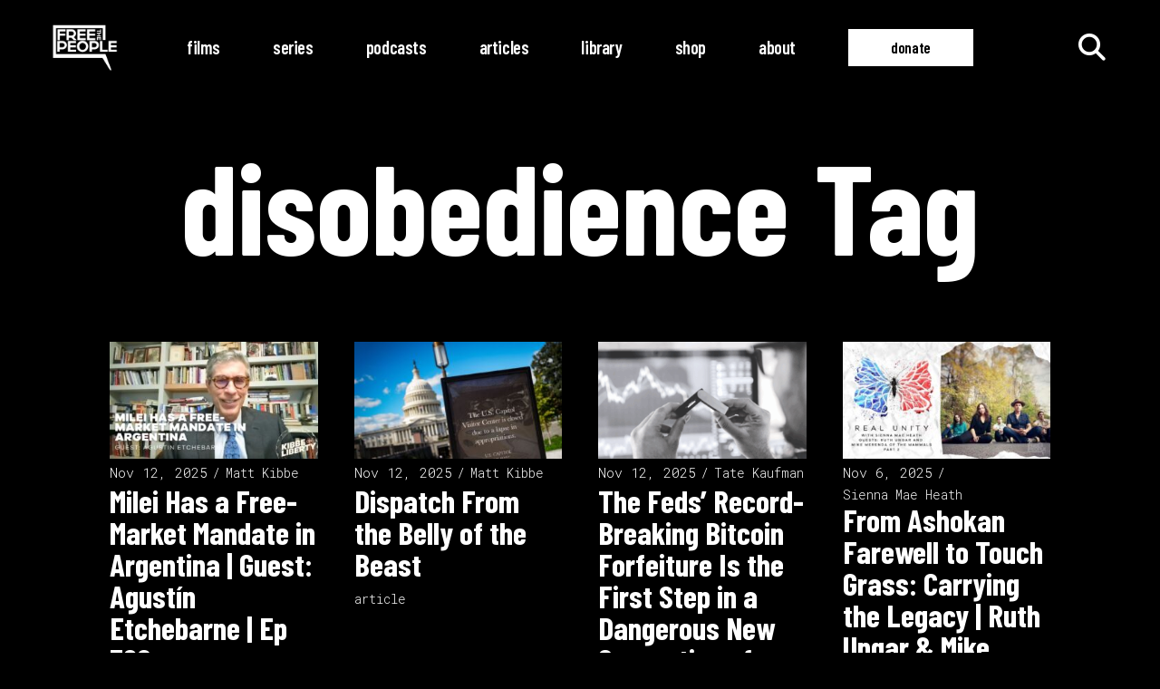

--- FILE ---
content_type: text/html; charset=UTF-8
request_url: https://freethepeople.org/tag/disobedience/
body_size: 19499
content:
<!DOCTYPE html>
<html lang="en-US">
<head>
	
		<meta charset="UTF-8"/>
		<link rel="profile" href="http://gmpg.org/xfn/11"/>
		
				<meta name="viewport" content="width=device-width,initial-scale=1,user-scalable=yes">
		<meta name='robots' content='index, follow, max-image-preview:large, max-snippet:-1, max-video-preview:-1' />
	<style>img:is([sizes="auto" i], [sizes^="auto," i]) { contain-intrinsic-size: 3000px 1500px }</style>
	<!-- Google tag (gtag.js) consent mode dataLayer added by Site Kit -->
<script type="text/javascript" id="google_gtagjs-js-consent-mode-data-layer">
/* <![CDATA[ */
window.dataLayer = window.dataLayer || [];function gtag(){dataLayer.push(arguments);}
gtag('consent', 'default', {"ad_personalization":"denied","ad_storage":"denied","ad_user_data":"denied","analytics_storage":"denied","functionality_storage":"denied","security_storage":"denied","personalization_storage":"denied","region":["AT","BE","BG","CH","CY","CZ","DE","DK","EE","ES","FI","FR","GB","GR","HR","HU","IE","IS","IT","LI","LT","LU","LV","MT","NL","NO","PL","PT","RO","SE","SI","SK"],"wait_for_update":500});
window._googlesitekitConsentCategoryMap = {"statistics":["analytics_storage"],"marketing":["ad_storage","ad_user_data","ad_personalization"],"functional":["functionality_storage","security_storage"],"preferences":["personalization_storage"]};
window._googlesitekitConsents = {"ad_personalization":"denied","ad_storage":"denied","ad_user_data":"denied","analytics_storage":"denied","functionality_storage":"denied","security_storage":"denied","personalization_storage":"denied","region":["AT","BE","BG","CH","CY","CZ","DE","DK","EE","ES","FI","FR","GB","GR","HR","HU","IE","IS","IT","LI","LT","LU","LV","MT","NL","NO","PL","PT","RO","SE","SI","SK"],"wait_for_update":500};
/* ]]> */
</script>
<!-- End Google tag (gtag.js) consent mode dataLayer added by Site Kit -->

	<!-- This site is optimized with the Yoast SEO Premium plugin v26.3 (Yoast SEO v26.3) - https://yoast.com/wordpress/plugins/seo/ -->
	<title>disobedience - Free the People</title>
	<link rel="canonical" href="https://freethepeople.org/tag/disobedience/" />
	<meta property="og:locale" content="en_US" />
	<meta property="og:type" content="article" />
	<meta property="og:title" content="disobedience Archives" />
	<meta property="og:url" content="https://freethepeople.org/tag/disobedience/" />
	<meta property="og:site_name" content="Free the People" />
	<meta property="og:image" content="https://freethepeople.org/wp-content/uploads/2024/12/ftp_banner-1024x576.jpg" />
	<meta property="og:image:width" content="1024" />
	<meta property="og:image:height" content="576" />
	<meta property="og:image:type" content="image/jpeg" />
	<meta name="twitter:card" content="summary_large_image" />
	<meta name="twitter:site" content="@freethepeople" />
	<script type="application/ld+json" class="yoast-schema-graph">{"@context":"https://schema.org","@graph":[{"@type":"CollectionPage","@id":"https://freethepeople.org/tag/disobedience/","url":"https://freethepeople.org/tag/disobedience/","name":"disobedience - Free the People","isPartOf":{"@id":"https://freethepeople.org/#website"},"primaryImageOfPage":{"@id":"https://freethepeople.org/tag/disobedience/#primaryimage"},"image":{"@id":"https://freethepeople.org/tag/disobedience/#primaryimage"},"thumbnailUrl":"https://freethepeople.org/wp-content/uploads/2017/05/MIT-Computer-Announce-01.jpg","breadcrumb":{"@id":"https://freethepeople.org/tag/disobedience/#breadcrumb"},"inLanguage":"en-US"},{"@type":"ImageObject","inLanguage":"en-US","@id":"https://freethepeople.org/tag/disobedience/#primaryimage","url":"https://freethepeople.org/wp-content/uploads/2017/05/MIT-Computer-Announce-01.jpg","contentUrl":"https://freethepeople.org/wp-content/uploads/2017/05/MIT-Computer-Announce-01.jpg","width":1600,"height":900},{"@type":"BreadcrumbList","@id":"https://freethepeople.org/tag/disobedience/#breadcrumb","itemListElement":[{"@type":"ListItem","position":1,"name":"Home","item":"https://freethepeople.org/"},{"@type":"ListItem","position":2,"name":"disobedience"}]},{"@type":"WebSite","@id":"https://freethepeople.org/#website","url":"https://freethepeople.org/","name":"Free the People","description":"Our mission is to inspire a new generation to embrace personal liberty, peaceful cooperation, and limited government.","publisher":{"@id":"https://freethepeople.org/#organization"},"alternateName":"Free the People","potentialAction":[{"@type":"SearchAction","target":{"@type":"EntryPoint","urlTemplate":"https://freethepeople.org/?s={search_term_string}"},"query-input":{"@type":"PropertyValueSpecification","valueRequired":true,"valueName":"search_term_string"}}],"inLanguage":"en-US"},{"@type":"Organization","@id":"https://freethepeople.org/#organization","name":"Free the People","alternateName":"Free the People","url":"https://freethepeople.org/","logo":{"@type":"ImageObject","inLanguage":"en-US","@id":"https://freethepeople.org/#/schema/logo/image/","url":"https://freethepeople.org/wp-content/uploads/2024/11/282873789_318682847093508_129724565035754006_n-2.jpg","contentUrl":"https://freethepeople.org/wp-content/uploads/2024/11/282873789_318682847093508_129724565035754006_n-2.jpg","width":600,"height":600,"caption":"Free the People"},"image":{"@id":"https://freethepeople.org/#/schema/logo/image/"},"sameAs":["https://www.facebook.com/freethepeople","https://x.com/freethepeople","https://www.instagram.com/freethepeople","https://www.linkedin.com/company/free-the-people","https://www.youtube.com/freethepeople","https://rumble.com/c/c-1372972","https://odysee.com/@freethepeople:a61"]}]}</script>
	<!-- / Yoast SEO Premium plugin. -->


<link rel='dns-prefetch' href='//static.addtoany.com' />
<link rel='dns-prefetch' href='//kit.fontawesome.com' />
<link rel='dns-prefetch' href='//www.googletagmanager.com' />
<link rel='dns-prefetch' href='//fonts.googleapis.com' />
<link rel="alternate" type="application/rss+xml" title="Free the People &raquo; Feed" href="https://freethepeople.org/feed/" />
<link rel="alternate" type="application/rss+xml" title="Free the People &raquo; Comments Feed" href="https://freethepeople.org/comments/feed/" />
<link rel="alternate" type="application/rss+xml" title="Free the People &raquo; disobedience Tag Feed" href="https://freethepeople.org/tag/disobedience/feed/" />
<script type="text/javascript">
/* <![CDATA[ */
window._wpemojiSettings = {"baseUrl":"https:\/\/s.w.org\/images\/core\/emoji\/16.0.1\/72x72\/","ext":".png","svgUrl":"https:\/\/s.w.org\/images\/core\/emoji\/16.0.1\/svg\/","svgExt":".svg","source":{"concatemoji":"https:\/\/freethepeople.org\/wp-includes\/js\/wp-emoji-release.min.js?ver=6.8.3"}};
/*! This file is auto-generated */
!function(s,n){var o,i,e;function c(e){try{var t={supportTests:e,timestamp:(new Date).valueOf()};sessionStorage.setItem(o,JSON.stringify(t))}catch(e){}}function p(e,t,n){e.clearRect(0,0,e.canvas.width,e.canvas.height),e.fillText(t,0,0);var t=new Uint32Array(e.getImageData(0,0,e.canvas.width,e.canvas.height).data),a=(e.clearRect(0,0,e.canvas.width,e.canvas.height),e.fillText(n,0,0),new Uint32Array(e.getImageData(0,0,e.canvas.width,e.canvas.height).data));return t.every(function(e,t){return e===a[t]})}function u(e,t){e.clearRect(0,0,e.canvas.width,e.canvas.height),e.fillText(t,0,0);for(var n=e.getImageData(16,16,1,1),a=0;a<n.data.length;a++)if(0!==n.data[a])return!1;return!0}function f(e,t,n,a){switch(t){case"flag":return n(e,"\ud83c\udff3\ufe0f\u200d\u26a7\ufe0f","\ud83c\udff3\ufe0f\u200b\u26a7\ufe0f")?!1:!n(e,"\ud83c\udde8\ud83c\uddf6","\ud83c\udde8\u200b\ud83c\uddf6")&&!n(e,"\ud83c\udff4\udb40\udc67\udb40\udc62\udb40\udc65\udb40\udc6e\udb40\udc67\udb40\udc7f","\ud83c\udff4\u200b\udb40\udc67\u200b\udb40\udc62\u200b\udb40\udc65\u200b\udb40\udc6e\u200b\udb40\udc67\u200b\udb40\udc7f");case"emoji":return!a(e,"\ud83e\udedf")}return!1}function g(e,t,n,a){var r="undefined"!=typeof WorkerGlobalScope&&self instanceof WorkerGlobalScope?new OffscreenCanvas(300,150):s.createElement("canvas"),o=r.getContext("2d",{willReadFrequently:!0}),i=(o.textBaseline="top",o.font="600 32px Arial",{});return e.forEach(function(e){i[e]=t(o,e,n,a)}),i}function t(e){var t=s.createElement("script");t.src=e,t.defer=!0,s.head.appendChild(t)}"undefined"!=typeof Promise&&(o="wpEmojiSettingsSupports",i=["flag","emoji"],n.supports={everything:!0,everythingExceptFlag:!0},e=new Promise(function(e){s.addEventListener("DOMContentLoaded",e,{once:!0})}),new Promise(function(t){var n=function(){try{var e=JSON.parse(sessionStorage.getItem(o));if("object"==typeof e&&"number"==typeof e.timestamp&&(new Date).valueOf()<e.timestamp+604800&&"object"==typeof e.supportTests)return e.supportTests}catch(e){}return null}();if(!n){if("undefined"!=typeof Worker&&"undefined"!=typeof OffscreenCanvas&&"undefined"!=typeof URL&&URL.createObjectURL&&"undefined"!=typeof Blob)try{var e="postMessage("+g.toString()+"("+[JSON.stringify(i),f.toString(),p.toString(),u.toString()].join(",")+"));",a=new Blob([e],{type:"text/javascript"}),r=new Worker(URL.createObjectURL(a),{name:"wpTestEmojiSupports"});return void(r.onmessage=function(e){c(n=e.data),r.terminate(),t(n)})}catch(e){}c(n=g(i,f,p,u))}t(n)}).then(function(e){for(var t in e)n.supports[t]=e[t],n.supports.everything=n.supports.everything&&n.supports[t],"flag"!==t&&(n.supports.everythingExceptFlag=n.supports.everythingExceptFlag&&n.supports[t]);n.supports.everythingExceptFlag=n.supports.everythingExceptFlag&&!n.supports.flag,n.DOMReady=!1,n.readyCallback=function(){n.DOMReady=!0}}).then(function(){return e}).then(function(){var e;n.supports.everything||(n.readyCallback(),(e=n.source||{}).concatemoji?t(e.concatemoji):e.wpemoji&&e.twemoji&&(t(e.twemoji),t(e.wpemoji)))}))}((window,document),window._wpemojiSettings);
/* ]]> */
</script>
<style id='wp-emoji-styles-inline-css' type='text/css'>

	img.wp-smiley, img.emoji {
		display: inline !important;
		border: none !important;
		box-shadow: none !important;
		height: 1em !important;
		width: 1em !important;
		margin: 0 0.07em !important;
		vertical-align: -0.1em !important;
		background: none !important;
		padding: 0 !important;
	}
</style>
<link rel='stylesheet' id='wp-block-library-css' href='https://freethepeople.org/wp-includes/css/dist/block-library/style.min.css?ver=6.8.3' type='text/css' media='all' />
<style id='classic-theme-styles-inline-css' type='text/css'>
/*! This file is auto-generated */
.wp-block-button__link{color:#fff;background-color:#32373c;border-radius:9999px;box-shadow:none;text-decoration:none;padding:calc(.667em + 2px) calc(1.333em + 2px);font-size:1.125em}.wp-block-file__button{background:#32373c;color:#fff;text-decoration:none}
</style>
<link rel='stylesheet' id='activecampaign-form-block-css' href='https://freethepeople.org/wp-content/plugins/activecampaign-subscription-forms/activecampaign-form-block/build/style-index.css?ver=1763123211' type='text/css' media='all' />
<style id='co-authors-plus-coauthors-style-inline-css' type='text/css'>
.wp-block-co-authors-plus-coauthors.is-layout-flow [class*=wp-block-co-authors-plus]{display:inline}

</style>
<style id='co-authors-plus-avatar-style-inline-css' type='text/css'>
.wp-block-co-authors-plus-avatar :where(img){height:auto;max-width:100%;vertical-align:bottom}.wp-block-co-authors-plus-coauthors.is-layout-flow .wp-block-co-authors-plus-avatar :where(img){vertical-align:middle}.wp-block-co-authors-plus-avatar:is(.alignleft,.alignright){display:table}.wp-block-co-authors-plus-avatar.aligncenter{display:table;margin-inline:auto}

</style>
<style id='co-authors-plus-image-style-inline-css' type='text/css'>
.wp-block-co-authors-plus-image{margin-bottom:0}.wp-block-co-authors-plus-image :where(img){height:auto;max-width:100%;vertical-align:bottom}.wp-block-co-authors-plus-coauthors.is-layout-flow .wp-block-co-authors-plus-image :where(img){vertical-align:middle}.wp-block-co-authors-plus-image:is(.alignfull,.alignwide) :where(img){width:100%}.wp-block-co-authors-plus-image:is(.alignleft,.alignright){display:table}.wp-block-co-authors-plus-image.aligncenter{display:table;margin-inline:auto}

</style>
<link rel='stylesheet' id='mpp_gutenberg-css' href='https://freethepeople.org/wp-content/plugins/metronet-profile-picture/dist/blocks.style.build.css?ver=2.6.3' type='text/css' media='all' />
<style id='font-awesome-svg-styles-default-inline-css' type='text/css'>
.svg-inline--fa {
  display: inline-block;
  height: 1em;
  overflow: visible;
  vertical-align: -.125em;
}
</style>
<link rel='stylesheet' id='font-awesome-svg-styles-css' href='https://freethepeople.org/wp-content/uploads/font-awesome/v6.7.2/css/svg-with-js.css' type='text/css' media='all' />
<style id='font-awesome-svg-styles-inline-css' type='text/css'>
   .wp-block-font-awesome-icon svg::before,
   .wp-rich-text-font-awesome-icon svg::before {content: unset;}
</style>
<style id='global-styles-inline-css' type='text/css'>
:root{--wp--preset--aspect-ratio--square: 1;--wp--preset--aspect-ratio--4-3: 4/3;--wp--preset--aspect-ratio--3-4: 3/4;--wp--preset--aspect-ratio--3-2: 3/2;--wp--preset--aspect-ratio--2-3: 2/3;--wp--preset--aspect-ratio--16-9: 16/9;--wp--preset--aspect-ratio--9-16: 9/16;--wp--preset--color--black: #000000;--wp--preset--color--cyan-bluish-gray: #abb8c3;--wp--preset--color--white: #ffffff;--wp--preset--color--pale-pink: #f78da7;--wp--preset--color--vivid-red: #cf2e2e;--wp--preset--color--luminous-vivid-orange: #ff6900;--wp--preset--color--luminous-vivid-amber: #fcb900;--wp--preset--color--light-green-cyan: #7bdcb5;--wp--preset--color--vivid-green-cyan: #00d084;--wp--preset--color--pale-cyan-blue: #8ed1fc;--wp--preset--color--vivid-cyan-blue: #0693e3;--wp--preset--color--vivid-purple: #9b51e0;--wp--preset--gradient--vivid-cyan-blue-to-vivid-purple: linear-gradient(135deg,rgba(6,147,227,1) 0%,rgb(155,81,224) 100%);--wp--preset--gradient--light-green-cyan-to-vivid-green-cyan: linear-gradient(135deg,rgb(122,220,180) 0%,rgb(0,208,130) 100%);--wp--preset--gradient--luminous-vivid-amber-to-luminous-vivid-orange: linear-gradient(135deg,rgba(252,185,0,1) 0%,rgba(255,105,0,1) 100%);--wp--preset--gradient--luminous-vivid-orange-to-vivid-red: linear-gradient(135deg,rgba(255,105,0,1) 0%,rgb(207,46,46) 100%);--wp--preset--gradient--very-light-gray-to-cyan-bluish-gray: linear-gradient(135deg,rgb(238,238,238) 0%,rgb(169,184,195) 100%);--wp--preset--gradient--cool-to-warm-spectrum: linear-gradient(135deg,rgb(74,234,220) 0%,rgb(151,120,209) 20%,rgb(207,42,186) 40%,rgb(238,44,130) 60%,rgb(251,105,98) 80%,rgb(254,248,76) 100%);--wp--preset--gradient--blush-light-purple: linear-gradient(135deg,rgb(255,206,236) 0%,rgb(152,150,240) 100%);--wp--preset--gradient--blush-bordeaux: linear-gradient(135deg,rgb(254,205,165) 0%,rgb(254,45,45) 50%,rgb(107,0,62) 100%);--wp--preset--gradient--luminous-dusk: linear-gradient(135deg,rgb(255,203,112) 0%,rgb(199,81,192) 50%,rgb(65,88,208) 100%);--wp--preset--gradient--pale-ocean: linear-gradient(135deg,rgb(255,245,203) 0%,rgb(182,227,212) 50%,rgb(51,167,181) 100%);--wp--preset--gradient--electric-grass: linear-gradient(135deg,rgb(202,248,128) 0%,rgb(113,206,126) 100%);--wp--preset--gradient--midnight: linear-gradient(135deg,rgb(2,3,129) 0%,rgb(40,116,252) 100%);--wp--preset--font-size--small: 13px;--wp--preset--font-size--medium: 20px;--wp--preset--font-size--large: 36px;--wp--preset--font-size--x-large: 42px;--wp--preset--spacing--20: 0.44rem;--wp--preset--spacing--30: 0.67rem;--wp--preset--spacing--40: 1rem;--wp--preset--spacing--50: 1.5rem;--wp--preset--spacing--60: 2.25rem;--wp--preset--spacing--70: 3.38rem;--wp--preset--spacing--80: 5.06rem;--wp--preset--shadow--natural: 6px 6px 9px rgba(0, 0, 0, 0.2);--wp--preset--shadow--deep: 12px 12px 50px rgba(0, 0, 0, 0.4);--wp--preset--shadow--sharp: 6px 6px 0px rgba(0, 0, 0, 0.2);--wp--preset--shadow--outlined: 6px 6px 0px -3px rgba(255, 255, 255, 1), 6px 6px rgba(0, 0, 0, 1);--wp--preset--shadow--crisp: 6px 6px 0px rgba(0, 0, 0, 1);}:where(.is-layout-flex){gap: 0.5em;}:where(.is-layout-grid){gap: 0.5em;}body .is-layout-flex{display: flex;}.is-layout-flex{flex-wrap: wrap;align-items: center;}.is-layout-flex > :is(*, div){margin: 0;}body .is-layout-grid{display: grid;}.is-layout-grid > :is(*, div){margin: 0;}:where(.wp-block-columns.is-layout-flex){gap: 2em;}:where(.wp-block-columns.is-layout-grid){gap: 2em;}:where(.wp-block-post-template.is-layout-flex){gap: 1.25em;}:where(.wp-block-post-template.is-layout-grid){gap: 1.25em;}.has-black-color{color: var(--wp--preset--color--black) !important;}.has-cyan-bluish-gray-color{color: var(--wp--preset--color--cyan-bluish-gray) !important;}.has-white-color{color: var(--wp--preset--color--white) !important;}.has-pale-pink-color{color: var(--wp--preset--color--pale-pink) !important;}.has-vivid-red-color{color: var(--wp--preset--color--vivid-red) !important;}.has-luminous-vivid-orange-color{color: var(--wp--preset--color--luminous-vivid-orange) !important;}.has-luminous-vivid-amber-color{color: var(--wp--preset--color--luminous-vivid-amber) !important;}.has-light-green-cyan-color{color: var(--wp--preset--color--light-green-cyan) !important;}.has-vivid-green-cyan-color{color: var(--wp--preset--color--vivid-green-cyan) !important;}.has-pale-cyan-blue-color{color: var(--wp--preset--color--pale-cyan-blue) !important;}.has-vivid-cyan-blue-color{color: var(--wp--preset--color--vivid-cyan-blue) !important;}.has-vivid-purple-color{color: var(--wp--preset--color--vivid-purple) !important;}.has-black-background-color{background-color: var(--wp--preset--color--black) !important;}.has-cyan-bluish-gray-background-color{background-color: var(--wp--preset--color--cyan-bluish-gray) !important;}.has-white-background-color{background-color: var(--wp--preset--color--white) !important;}.has-pale-pink-background-color{background-color: var(--wp--preset--color--pale-pink) !important;}.has-vivid-red-background-color{background-color: var(--wp--preset--color--vivid-red) !important;}.has-luminous-vivid-orange-background-color{background-color: var(--wp--preset--color--luminous-vivid-orange) !important;}.has-luminous-vivid-amber-background-color{background-color: var(--wp--preset--color--luminous-vivid-amber) !important;}.has-light-green-cyan-background-color{background-color: var(--wp--preset--color--light-green-cyan) !important;}.has-vivid-green-cyan-background-color{background-color: var(--wp--preset--color--vivid-green-cyan) !important;}.has-pale-cyan-blue-background-color{background-color: var(--wp--preset--color--pale-cyan-blue) !important;}.has-vivid-cyan-blue-background-color{background-color: var(--wp--preset--color--vivid-cyan-blue) !important;}.has-vivid-purple-background-color{background-color: var(--wp--preset--color--vivid-purple) !important;}.has-black-border-color{border-color: var(--wp--preset--color--black) !important;}.has-cyan-bluish-gray-border-color{border-color: var(--wp--preset--color--cyan-bluish-gray) !important;}.has-white-border-color{border-color: var(--wp--preset--color--white) !important;}.has-pale-pink-border-color{border-color: var(--wp--preset--color--pale-pink) !important;}.has-vivid-red-border-color{border-color: var(--wp--preset--color--vivid-red) !important;}.has-luminous-vivid-orange-border-color{border-color: var(--wp--preset--color--luminous-vivid-orange) !important;}.has-luminous-vivid-amber-border-color{border-color: var(--wp--preset--color--luminous-vivid-amber) !important;}.has-light-green-cyan-border-color{border-color: var(--wp--preset--color--light-green-cyan) !important;}.has-vivid-green-cyan-border-color{border-color: var(--wp--preset--color--vivid-green-cyan) !important;}.has-pale-cyan-blue-border-color{border-color: var(--wp--preset--color--pale-cyan-blue) !important;}.has-vivid-cyan-blue-border-color{border-color: var(--wp--preset--color--vivid-cyan-blue) !important;}.has-vivid-purple-border-color{border-color: var(--wp--preset--color--vivid-purple) !important;}.has-vivid-cyan-blue-to-vivid-purple-gradient-background{background: var(--wp--preset--gradient--vivid-cyan-blue-to-vivid-purple) !important;}.has-light-green-cyan-to-vivid-green-cyan-gradient-background{background: var(--wp--preset--gradient--light-green-cyan-to-vivid-green-cyan) !important;}.has-luminous-vivid-amber-to-luminous-vivid-orange-gradient-background{background: var(--wp--preset--gradient--luminous-vivid-amber-to-luminous-vivid-orange) !important;}.has-luminous-vivid-orange-to-vivid-red-gradient-background{background: var(--wp--preset--gradient--luminous-vivid-orange-to-vivid-red) !important;}.has-very-light-gray-to-cyan-bluish-gray-gradient-background{background: var(--wp--preset--gradient--very-light-gray-to-cyan-bluish-gray) !important;}.has-cool-to-warm-spectrum-gradient-background{background: var(--wp--preset--gradient--cool-to-warm-spectrum) !important;}.has-blush-light-purple-gradient-background{background: var(--wp--preset--gradient--blush-light-purple) !important;}.has-blush-bordeaux-gradient-background{background: var(--wp--preset--gradient--blush-bordeaux) !important;}.has-luminous-dusk-gradient-background{background: var(--wp--preset--gradient--luminous-dusk) !important;}.has-pale-ocean-gradient-background{background: var(--wp--preset--gradient--pale-ocean) !important;}.has-electric-grass-gradient-background{background: var(--wp--preset--gradient--electric-grass) !important;}.has-midnight-gradient-background{background: var(--wp--preset--gradient--midnight) !important;}.has-small-font-size{font-size: var(--wp--preset--font-size--small) !important;}.has-medium-font-size{font-size: var(--wp--preset--font-size--medium) !important;}.has-large-font-size{font-size: var(--wp--preset--font-size--large) !important;}.has-x-large-font-size{font-size: var(--wp--preset--font-size--x-large) !important;}
:where(.wp-block-post-template.is-layout-flex){gap: 1.25em;}:where(.wp-block-post-template.is-layout-grid){gap: 1.25em;}
:where(.wp-block-columns.is-layout-flex){gap: 2em;}:where(.wp-block-columns.is-layout-grid){gap: 2em;}
:root :where(.wp-block-pullquote){font-size: 1.5em;line-height: 1.6;}
</style>
<link rel='stylesheet' id='woocommerce-layout-css' href='https://freethepeople.org/wp-content/plugins/woocommerce/assets/css/woocommerce-layout.css?ver=10.3.5' type='text/css' media='all' />
<link rel='stylesheet' id='woocommerce-smallscreen-css' href='https://freethepeople.org/wp-content/plugins/woocommerce/assets/css/woocommerce-smallscreen.css?ver=10.3.5' type='text/css' media='only screen and (max-width: 768px)' />
<link rel='stylesheet' id='woocommerce-general-css' href='https://freethepeople.org/wp-content/plugins/woocommerce/assets/css/woocommerce.css?ver=10.3.5' type='text/css' media='all' />
<style id='woocommerce-inline-inline-css' type='text/css'>
.woocommerce form .form-row .required { visibility: visible; }
</style>
<link rel='stylesheet' id='wbg-selectize-css' href='https://freethepeople.org/wp-content/plugins/wp-books-gallery-premium/assets/css/selectize.bootstrap3.min.css?ver=4.7.6' type='text/css' media='' />
<link rel='stylesheet' id='wbg-font-awesome-css' href='https://freethepeople.org/wp-content/plugins/wp-books-gallery-premium/assets/css/fontawesome/css/all.min.css?ver=4.7.6' type='text/css' media='' />
<link rel='stylesheet' id='wbg-izi-modal-css' href='https://freethepeople.org/wp-content/plugins/wp-books-gallery-premium/assets/css/iziModal.min.css?ver=4.7.6' type='text/css' media='' />
<link rel='stylesheet' id='wbg-slick-css' href='https://freethepeople.org/wp-content/plugins/wp-books-gallery-premium/assets/css/slick.css?ver=4.7.6' type='text/css' media='' />
<link rel='stylesheet' id='wbg-slick-theme-css' href='https://freethepeople.org/wp-content/plugins/wp-books-gallery-premium/assets/css/slick-theme.css?ver=4.7.6' type='text/css' media='' />
<link rel='stylesheet' id='wbg-front-css' href='https://freethepeople.org/wp-content/plugins/wp-books-gallery-premium/assets/css/wbg-front.css?ver=4.7.6' type='text/css' media='' />
<link rel='stylesheet' id='ttd_topics_public_css-css' href='https://freethepeople.org/wp-content/plugins/ttd-topics/public/css/ttd-topics-public.css?ver=3.5.15' type='text/css' media='all' />
<link rel='stylesheet' id='brands-styles-css' href='https://freethepeople.org/wp-content/plugins/woocommerce/assets/css/brands.css?ver=10.3.5' type='text/css' media='all' />
<link rel='stylesheet' id='leitmotif-edge-default-style-css' href='https://freethepeople.org/wp-content/themes/leitmotif/style.css?ver=6.8.3' type='text/css' media='all' />
<link rel='stylesheet' id='leitmotif-edge-child-style-css' href='https://freethepeople.org/wp-content/themes/leitmotif-child/style.css?ver=6.8.3' type='text/css' media='all' />
<link rel='stylesheet' id='leitmotif-edge-modules-css' href='https://freethepeople.org/wp-content/themes/leitmotif/assets/css/modules.min.css?ver=6.8.3' type='text/css' media='all' />
<link rel='stylesheet' id='leitmotif-edge-dripicons-css' href='https://freethepeople.org/wp-content/themes/leitmotif/framework/lib/icons-pack/dripicons/dripicons.css?ver=6.8.3' type='text/css' media='all' />
<link rel='stylesheet' id='leitmotif-edge-font_elegant-css' href='https://freethepeople.org/wp-content/themes/leitmotif/framework/lib/icons-pack/elegant-icons/style.min.css?ver=6.8.3' type='text/css' media='all' />
<link rel='stylesheet' id='leitmotif-edge-font_awesome-css' href='https://freethepeople.org/wp-content/themes/leitmotif/framework/lib/icons-pack/font-awesome/css/fontawesome-all.min.css?ver=6.8.3' type='text/css' media='all' />
<link rel='stylesheet' id='leitmotif-edge-ion_icons-css' href='https://freethepeople.org/wp-content/themes/leitmotif/framework/lib/icons-pack/ion-icons/css/ionicons.min.css?ver=6.8.3' type='text/css' media='all' />
<link rel='stylesheet' id='leitmotif-edge-linea_icons-css' href='https://freethepeople.org/wp-content/themes/leitmotif/framework/lib/icons-pack/linea-icons/style.css?ver=6.8.3' type='text/css' media='all' />
<link rel='stylesheet' id='leitmotif-edge-linear_icons-css' href='https://freethepeople.org/wp-content/themes/leitmotif/framework/lib/icons-pack/linear-icons/style.css?ver=6.8.3' type='text/css' media='all' />
<link rel='stylesheet' id='leitmotif-edge-simple_line_icons-css' href='https://freethepeople.org/wp-content/themes/leitmotif/framework/lib/icons-pack/simple-line-icons/simple-line-icons.css?ver=6.8.3' type='text/css' media='all' />
<link rel='stylesheet' id='mediaelement-css' href='https://freethepeople.org/wp-includes/js/mediaelement/mediaelementplayer-legacy.min.css?ver=4.2.17' type='text/css' media='all' />
<link rel='stylesheet' id='wp-mediaelement-css' href='https://freethepeople.org/wp-includes/js/mediaelement/wp-mediaelement.min.css?ver=6.8.3' type='text/css' media='all' />
<link rel='stylesheet' id='leitmotif-edge-style-dynamic-css' href='https://freethepeople.org/wp-content/themes/leitmotif/assets/css/style_dynamic.css?ver=1736127837' type='text/css' media='all' />
<link rel='stylesheet' id='leitmotif-edge-modules-responsive-css' href='https://freethepeople.org/wp-content/themes/leitmotif/assets/css/modules-responsive.min.css?ver=6.8.3' type='text/css' media='all' />
<link rel='stylesheet' id='leitmotif-edge-style-dynamic-responsive-css' href='https://freethepeople.org/wp-content/themes/leitmotif/assets/css/style_dynamic_responsive.css?ver=1736127837' type='text/css' media='all' />
<link rel='stylesheet' id='leitmotif-edge-google-fonts-css' href='https://fonts.googleapis.com/css?family=Barlow+Condensed%3A300%2C400%2C600%2C700%7CRoboto+Mono%3A300%2C400%2C600%2C700&#038;subset=latin-ext&#038;ver=1.0.0' type='text/css' media='all' />
<link rel='stylesheet' id='leitmotif-core-dashboard-style-css' href='https://freethepeople.org/wp-content/plugins/leitmotif-core/core-dashboard/assets/css/core-dashboard.min.css?ver=6.8.3' type='text/css' media='all' />
<link rel='stylesheet' id='addtoany-css' href='https://freethepeople.org/wp-content/plugins/add-to-any/addtoany.min.css?ver=1.16' type='text/css' media='all' />
<script type="text/javascript" src="https://freethepeople.org/wp-includes/js/jquery/jquery.min.js?ver=3.7.1" id="jquery-core-js"></script>
<script type="text/javascript" src="https://freethepeople.org/wp-includes/js/jquery/jquery-migrate.min.js?ver=3.4.1" id="jquery-migrate-js"></script>
<script type="text/javascript" id="addtoany-core-js-before">
/* <![CDATA[ */
window.a2a_config=window.a2a_config||{};a2a_config.callbacks=[];a2a_config.overlays=[];a2a_config.templates={};
a2a_config.icon_color="transparent";
/* ]]> */
</script>
<script type="text/javascript" defer src="https://static.addtoany.com/menu/page.js" id="addtoany-core-js"></script>
<script type="text/javascript" defer src="https://freethepeople.org/wp-content/plugins/add-to-any/addtoany.min.js?ver=1.1" id="addtoany-jquery-js"></script>
<script type="text/javascript" src="https://freethepeople.org/wp-content/plugins/woocommerce/assets/js/jquery-blockui/jquery.blockUI.min.js?ver=2.7.0-wc.10.3.5" id="wc-jquery-blockui-js" defer="defer" data-wp-strategy="defer"></script>
<script type="text/javascript" src="https://freethepeople.org/wp-content/plugins/woocommerce/assets/js/js-cookie/js.cookie.min.js?ver=2.1.4-wc.10.3.5" id="wc-js-cookie-js" defer="defer" data-wp-strategy="defer"></script>
<script type="text/javascript" id="woocommerce-js-extra">
/* <![CDATA[ */
var woocommerce_params = {"ajax_url":"\/wp-admin\/admin-ajax.php","wc_ajax_url":"\/?wc-ajax=%%endpoint%%","i18n_password_show":"Show password","i18n_password_hide":"Hide password"};
/* ]]> */
</script>
<script type="text/javascript" src="https://freethepeople.org/wp-content/plugins/woocommerce/assets/js/frontend/woocommerce.min.js?ver=10.3.5" id="woocommerce-js" defer="defer" data-wp-strategy="defer"></script>
<script type="text/javascript" src="https://freethepeople.org/wp-content/plugins/woocommerce/assets/js/select2/select2.full.min.js?ver=4.0.3-wc.10.3.5" id="wc-select2-js" defer="defer" data-wp-strategy="defer"></script>
<script defer crossorigin="anonymous" type="text/javascript" src="https://kit.fontawesome.com/19ba480aec.js" id="font-awesome-official-js"></script>

<!-- Google tag (gtag.js) snippet added by Site Kit -->
<!-- Google Analytics snippet added by Site Kit -->
<script type="text/javascript" src="https://www.googletagmanager.com/gtag/js?id=GT-PHRGQCB" id="google_gtagjs-js" async></script>
<script type="text/javascript" id="google_gtagjs-js-after">
/* <![CDATA[ */
window.dataLayer = window.dataLayer || [];function gtag(){dataLayer.push(arguments);}
gtag("set","linker",{"domains":["freethepeople.org"]});
gtag("js", new Date());
gtag("set", "developer_id.dZTNiMT", true);
gtag("config", "GT-PHRGQCB");
/* ]]> */
</script>
<script></script><link rel="https://api.w.org/" href="https://freethepeople.org/wp-json/" /><link rel="alternate" title="JSON" type="application/json" href="https://freethepeople.org/wp-json/wp/v2/tags/425" /><link rel="EditURI" type="application/rsd+xml" title="RSD" href="https://freethepeople.org/xmlrpc.php?rsd" />
<meta name="generator" content="Site Kit by Google 1.165.0" /><script>
			document.addEventListener( "DOMContentLoaded", function() {
				var div, i,
					youtubePlayers = document.getElementsByClassName( "video-seo-youtube-player" );
				for ( i = 0; i < youtubePlayers.length; i++ ) {
					div = document.createElement( "div" );
					div.className = "video-seo-youtube-embed-loader";
					div.setAttribute( "data-id", youtubePlayers[ i ].dataset.id );
					div.setAttribute( "tabindex", "0" );
					div.setAttribute( "role", "button" );
					div.setAttribute(
						"aria-label", "Load YouTube video"
					);
					div.innerHTML = videoSEOGenerateYouTubeThumbnail( youtubePlayers[ i ].dataset.id );
					div.addEventListener( "click", videoSEOGenerateYouTubeIframe );
					div.addEventListener( "keydown", videoSEOYouTubeThumbnailHandleKeydown );
					div.addEventListener( "keyup", videoSEOYouTubeThumbnailHandleKeyup );
					youtubePlayers[ i ].appendChild( div );
				}
			} );

			function videoSEOGenerateYouTubeThumbnail( id ) {
				var thumbnail = '<picture class="video-seo-youtube-picture">\n' +
					'<source class="video-seo-source-to-maybe-replace" media="(min-width: 801px)" srcset="https://i.ytimg.com/vi/' + id + '/maxresdefault.jpg" >\n' +
					'<source class="video-seo-source-hq" media="(max-width: 800px)" srcset="https://i.ytimg.com/vi/' + id + '/hqdefault.jpg">\n' +
					'<img onload="videoSEOMaybeReplaceMaxResSourceWithHqSource( event );" src="https://i.ytimg.com/vi/' + id + '/hqdefault.jpg" width="480" height="360" loading="eager" alt="">\n' +
					'</picture>\n',
					play = '<div class="video-seo-youtube-player-play"></div>';
				return thumbnail.replace( "ID", id ) + play;
			}

			function videoSEOMaybeReplaceMaxResSourceWithHqSource( event ) {
				var sourceMaxRes,
					sourceHighQuality,
					loadedThumbnail = event.target,
					parent = loadedThumbnail.parentNode;

				if ( loadedThumbnail.naturalWidth < 150 ) {
					sourceMaxRes = parent.querySelector(".video-seo-source-to-maybe-replace");
					sourceHighQuality = parent.querySelector(".video-seo-source-hq");
					sourceMaxRes.srcset = sourceHighQuality.srcset;
					parent.className = "video-seo-youtube-picture video-seo-youtube-picture-replaced-srcset";
				}
			}

			function videoSEOYouTubeThumbnailHandleKeydown( event ) {
				if ( event.keyCode !== 13 && event.keyCode !== 32 ) {
					return;
				}

				if ( event.keyCode === 13 ) {
					videoSEOGenerateYouTubeIframe( event );
				}

				if ( event.keyCode === 32 ) {
					event.preventDefault();
				}
			}

			function videoSEOYouTubeThumbnailHandleKeyup( event ) {
				if ( event.keyCode !== 32 ) {
					return;
				}

				videoSEOGenerateYouTubeIframe( event );
			}

			function videoSEOGenerateYouTubeIframe( event ) {
				var el = ( event.type === "click" ) ? this : event.target,
					iframe = document.createElement( "iframe" );

				iframe.setAttribute( "src", "https://www.youtube.com/embed/" + el.dataset.id + "?autoplay=1&enablejsapi=1&origin=https%3A%2F%2Ffreethepeople.org" );
				iframe.setAttribute( "frameborder", "0" );
				iframe.setAttribute( "allowfullscreen", "1" );
				iframe.setAttribute( "allow", "accelerometer; autoplay; clipboard-write; encrypted-media; gyroscope; picture-in-picture" );
				el.parentNode.replaceChild( iframe, el );
			}
		</script>	<noscript><style>.woocommerce-product-gallery{ opacity: 1 !important; }</style></noscript>
	
<!-- Meta Pixel Code -->
<script type='text/javascript'>
!function(f,b,e,v,n,t,s){if(f.fbq)return;n=f.fbq=function(){n.callMethod?
n.callMethod.apply(n,arguments):n.queue.push(arguments)};if(!f._fbq)f._fbq=n;
n.push=n;n.loaded=!0;n.version='2.0';n.queue=[];t=b.createElement(e);t.async=!0;
t.src=v;s=b.getElementsByTagName(e)[0];s.parentNode.insertBefore(t,s)}(window,
document,'script','https://connect.facebook.net/en_US/fbevents.js');
</script>
<!-- End Meta Pixel Code -->
<script type='text/javascript'>var url = window.location.origin + '?ob=open-bridge';
            fbq('set', 'openbridge', '334298939105835', url);
fbq('init', '334298939105835', {}, {
    "agent": "wordpress-6.8.3-4.1.5"
})</script><script type='text/javascript'>
    fbq('track', 'PageView', []);
  </script><meta name="generator" content="Powered by WPBakery Page Builder - drag and drop page builder for WordPress."/>
<link rel="icon" href="https://freethepeople.org/wp-content/uploads/2015/12/favicon-194x194-150x150.png" sizes="32x32" />
<link rel="icon" href="https://freethepeople.org/wp-content/uploads/2015/12/favicon-194x194-194x193.png" sizes="192x192" />
<link rel="apple-touch-icon" href="https://freethepeople.org/wp-content/uploads/2015/12/favicon-194x194-194x193.png" />
<meta name="msapplication-TileImage" content="https://freethepeople.org/wp-content/uploads/2015/12/favicon-194x194.png" />
  <style>
    
    .facetwp-type-search i.clear {
      position: absolute;
      right: 30px;
      height: 100%;
      line-height: 1;
      cursor: pointer;
      display: inline-block;
      opacity: 0.3;
      width: 24px;
      height: 100%;
      background: transparent url('/wp-content/plugins/facetwp/assets/images/icon-close.png') 6px 50% no-repeat;
      background-size: 14px 14px;
    }
 
    .facetwp-type-search i.clear:hover {
      opacity: 0.8;
    }
 
    /* no clear icon  while the Search facet is loading */
    /* and when an auto-refresh is running */
    .facetwp-type-search .f-loading + input + i.clear,
    .facetwp-type-search .loading + i.clear {
      display: none !important;
    }
 
    .facetwp-facet input.facetwp-search {
      padding-right: 54px;
    }
 
  </style>
  <noscript><style> .wpb_animate_when_almost_visible { opacity: 1; }</style></noscript></head>
<body class="archive tag tag-disobedience tag-425 wp-theme-leitmotif wp-child-theme-leitmotif-child theme-leitmotif leitmotif-core-1.3 woocommerce-no-js free the people-child-ver-1.0.0 leitmotif-ver-1.4 edgtf-grid-1400 edgtf-empty-google-api edgtf-wide-dropdown-menu-content-in-grid edgtf-fixed-on-scroll edgtf-dropdown-animate-height edgtf-header-standard edgtf-menu-area-shadow-disable edgtf-menu-area-in-grid-shadow-disable edgtf-menu-area-border-disable edgtf-menu-area-in-grid-border-disable edgtf-logo-area-border-disable edgtf-logo-area-in-grid-border-disable edgtf-side-menu-slide-from-right edgtf-default-mobile-header edgtf-sticky-up-mobile-header edgtf-fullscreen-search-with-sidebar edgtf-search-fade wpb-js-composer js-comp-ver-8.7.2 vc_responsive" itemscope itemtype="https://schema.org/WebPage">
    <div class="edgtf-wrapper">
        <div class="edgtf-wrapper-inner">
            <div class="edgtf-fullscreen-with-sidebar-search-holder">
	<a class="edgtf-search-close edgtf-search-close-icon-pack" href="javascript:void(0)">
		<i class="edgtf-icon-font-awesome fa fa-times " ></i>	</a>
	<div class="edgtf-fullscreen-search-table">
		<div class="edgtf-fullscreen-search-cell">
			<div class="edgtf-fullscreen-search-inner edgtf-grid">
				<form action="https://freethepeople.org/" class="edgtf-fullscreen-search-form" method="get">
					<div class="edgtf-form-holder">
						<div class="edgtf-form-holder-inner">
							<div class="edgtf-field-holder">
								<input type="text" placeholder="Search..." name="s" class="edgtf-search-field" autocomplete="off" required />
							</div>
							<button type="submit" class="edgtf-search-submit edgtf-search-submit-icon-pack">
								<i class="edgtf-icon-font-awesome fa fa-search " ></i>							</button>
						</div>
					</div>
				</form>
                <div class="edgtf-fullscreen-sidebar">
                    <div class="edgtf-fullscren-search-sidebar-holder">
	<div class="edgtf-fullscren-search-sidebar-inner">
		<div class="edgtf-grid-row">
							<div class="edgtf-column-content edgtf-grid-col-4">
									</div>
							<div class="edgtf-column-content edgtf-grid-col-4">
									</div>
							<div class="edgtf-column-content edgtf-grid-col-4">
									</div>
					</div>
	</div>
</div>                </div>
			</div>
		</div>
	</div>
</div>
<header class="edgtf-page-header">
		
			<div class="edgtf-fixed-wrapper">
				
	<div class="edgtf-menu-area edgtf-menu-center">
				
						
			<div class="edgtf-vertical-align-containers">
				<div class="edgtf-position-left"><!--
				 --><div class="edgtf-position-left-inner">
						
	
	<div class="edgtf-logo-wrapper">
		<a itemprop="url" href="https://freethepeople.org/" style="height: 540px;">
			<img itemprop="image" class="edgtf-normal-logo" src="https://freethepeople.org/wp-content/uploads/2024/03/ftp-logo-header-3.png" width="1080" height="1080"  alt="logo"/>
						<img itemprop="image" class="edgtf-light-logo" src="https://freethepeople.org/wp-content/uploads/2024/03/ftp-logo-header-3.png" width="1080" height="1080"  alt="light logo"/>		</a>
	</div>

											</div>
				</div>
									<div class="edgtf-position-center"><!--
					 --><div class="edgtf-position-center-inner">
								
	<nav class="edgtf-main-menu edgtf-drop-down edgtf-default-nav">
		<ul id="menu-primary-navigation-menu" class="clearfix"><li id="nav-menu-item-15348" class="menu-item menu-item-type-post_type menu-item-object-page menu-item-has-children  has_sub wide"><a href="https://freethepeople.org/all-films/" class=""><span class="item_outer"><span class="item_text">films</span><i class="edgtf-menu-arrow fa fa-angle-down"></i></span></a>
<div class="second"><div class="inner"><ul>
	<li id="nav-menu-item-29768" class="menu-item menu-item-type-custom menu-item-object-custom menu-item-has-children sub"><a href="#" class=" no_link" onclick="JavaScript: return false;"><span class="item_outer"><span class="item_text">new release</span></span></a>
	<ul>
		<li id="nav-menu-item-30164" class="menu-item menu-item-type-post_type menu-item-object-portfolio-item "><a href="https://freethepeople.org/films/thomas-szasz/" class=""><span class="item_outer"><span class="item_text">The Life and Work of Thomas Szasz</span></span></a></li>
	</ul>
</li>
	<li id="nav-menu-item-14394" class="menu-item menu-item-type-custom menu-item-object-custom menu-item-has-children sub"><a href="#" class=" no_link" onclick="JavaScript: return false;"><span class="item_outer"><span class="item_text">documentary</span></span></a>
	<ul>
		<li id="nav-menu-item-29769" class="menu-item menu-item-type-post_type menu-item-object-portfolio-item "><a href="https://freethepeople.org/films/the-red-line/" class=""><span class="item_outer"><span class="item_text">The Red Line</span></span></a></li>
		<li id="nav-menu-item-29314" class="menu-item menu-item-type-post_type menu-item-object-portfolio-item "><a href="https://freethepeople.org/films/off-the-grid-directors-cut/" class=""><span class="item_outer"><span class="item_text">Off the Grid</span></span></a></li>
		<li id="nav-menu-item-14453" class="menu-item menu-item-type-post_type menu-item-object-portfolio-item "><a href="https://freethepeople.org/films/the-free-life/" class=""><span class="item_outer"><span class="item_text">The Free Life</span></span></a></li>
	</ul>
</li>
	<li id="nav-menu-item-29327" class="menu-item menu-item-type-custom menu-item-object-custom menu-item-has-children sub"><a title="menu-item-hide" href="#" class=" no_link" onclick="JavaScript: return false;"><span class="item_outer"><span class="item_text">_</span></span></a>
	<ul>
		<li id="nav-menu-item-14423" class="menu-item menu-item-type-post_type menu-item-object-portfolio-item "><a href="https://freethepeople.org/films/everyone-is-welcome/" class=""><span class="item_outer"><span class="item_text">Everyone is Welcome</span></span></a></li>
		<li id="nav-menu-item-14425" class="menu-item menu-item-type-post_type menu-item-object-portfolio-item "><a href="https://freethepeople.org/films/all-we-have/" class=""><span class="item_outer"><span class="item_text">All We Have</span></span></a></li>
		<li id="nav-menu-item-14426" class="menu-item menu-item-type-post_type menu-item-object-portfolio-item "><a href="https://freethepeople.org/films/how-to-love-your-enemy/" class=""><span class="item_outer"><span class="item_text">How to Love Your Enemy</span></span></a></li>
	</ul>
</li>
	<li id="nav-menu-item-29326" class="menu-item menu-item-type-custom menu-item-object-custom menu-item-has-children sub"><a title="menu-item-hide" href="#" class=" no_link" onclick="JavaScript: return false;"><span class="item_outer"><span class="item_text">_</span></span></a>
	<ul>
		<li id="nav-menu-item-14750" class="menu-item-bold menu-item menu-item-type-post_type menu-item-object-page "><a href="https://freethepeople.org/all-films/" class=""><span class="item_outer"><span class="item_text">all films</span></span></a></li>
	</ul>
</li>
</ul></div></div>
</li>
<li id="nav-menu-item-15531" class="menu-item menu-item-type-post_type menu-item-object-page menu-item-has-children  has_sub wide"><a href="https://freethepeople.org/series/" class=""><span class="item_outer"><span class="item_text">series</span><i class="edgtf-menu-arrow fa fa-angle-down"></i></span></a>
<div class="second"><div class="inner"><ul>
	<li id="nav-menu-item-14388" class="menu-item menu-item-type-custom menu-item-object-custom menu-item-has-children sub"><a href="#" class=" no_link" onclick="JavaScript: return false;"><span class="item_outer"><span class="item_text">comedy</span></span></a>
	<ul>
		<li id="nav-menu-item-14447" class="menu-item menu-item-type-post_type menu-item-object-page "><a href="https://freethepeople.org/series/comedy-is-murder/" class=""><span class="item_outer"><span class="item_text">Comedy is Murder</span></span></a></li>
		<li id="nav-menu-item-14451" class="menu-item menu-item-type-post_type menu-item-object-page "><a href="https://freethepeople.org/series/adults-are-talking/" class=""><span class="item_outer"><span class="item_text">Adults Are Talking</span></span></a></li>
	</ul>
</li>
	<li id="nav-menu-item-14390" class="menu-item menu-item-type-custom menu-item-object-custom menu-item-has-children sub"><a href="#" class=" no_link" onclick="JavaScript: return false;"><span class="item_outer"><span class="item_text">docuseries</span></span></a>
	<ul>
		<li id="nav-menu-item-15180" class="menu-item menu-item-type-post_type menu-item-object-page "><a href="https://freethepeople.org/series/the-coverup/" class=""><span class="item_outer"><span class="item_text">The Coverup</span></span></a></li>
		<li id="nav-menu-item-30091" class="menu-item menu-item-type-post_type menu-item-object-page "><a href="https://freethepeople.org/series/wrestling-with-economics/" class=""><span class="item_outer"><span class="item_text">Wrestling with Economics</span></span></a></li>
	</ul>
</li>
	<li id="nav-menu-item-14402" class="menu-item menu-item-type-custom menu-item-object-custom menu-item-has-children sub"><a title="menu-item-hide" href="#" class=" no_link" onclick="JavaScript: return false;"><span class="item_outer"><span class="item_text">_</span></span></a>
	<ul>
		<li id="nav-menu-item-30092" class="menu-item menu-item-type-post_type menu-item-object-page "><a href="https://freethepeople.org/series/project-doge/" class=""><span class="item_outer"><span class="item_text">Project DOGE</span></span></a></li>
		<li id="nav-menu-item-14563" class="menu-item menu-item-type-post_type menu-item-object-page "><a href="https://freethepeople.org/series/the-deadly-isms/" class=""><span class="item_outer"><span class="item_text">The Deadly Isms</span></span></a></li>
		<li id="nav-menu-item-15320" class="menu-item-bold menu-item menu-item-type-post_type menu-item-object-page "><a href="https://freethepeople.org/series/" class=""><span class="item_outer"><span class="item_text">all series</span></span></a></li>
	</ul>
</li>
	<li id="nav-menu-item-15312" class="menu-item menu-item-type-custom menu-item-object-custom menu-item-has-children sub"><a title="menu-item-hide" href="#" class=" no_link" onclick="JavaScript: return false;"><span class="item_outer"><span class="item_text">_</span></span></a>
	<ul>
		<li id="nav-menu-item-15311" class="menu-item-bold menu-item menu-item-type-post_type menu-item-object-page "><a href="https://freethepeople.org/videos/" class=""><span class="item_outer"><span class="item_text">all videos</span></span></a></li>
	</ul>
</li>
</ul></div></div>
</li>
<li id="nav-menu-item-15382" class="menu-item menu-item-type-post_type menu-item-object-page menu-item-has-children  has_sub wide"><a href="https://freethepeople.org/podcasts/" class=""><span class="item_outer"><span class="item_text">podcasts</span><i class="edgtf-menu-arrow fa fa-angle-down"></i></span></a>
<div class="second"><div class="inner"><ul>
	<li id="nav-menu-item-14391" class="menu-item menu-item-type-custom menu-item-object-custom menu-item-has-children sub"><a href="#" class=" no_link" onclick="JavaScript: return false;"><span class="item_outer"><span class="item_text">podcasts</span></span></a>
	<ul>
		<li id="nav-menu-item-14580" class="menu-item menu-item-type-post_type menu-item-object-page "><div class="widget widget_block"><div class="edgtf-single-image-holder edgtf-image-behavior-custom-link show-square">
	<div class="edgtf-si-inner">
    	<a itemprop="url" href="/podcasts/kibbe-on-liberty/" target="_self">
			<img loading="lazy" decoding="async" width="1080" height="1080" src="/wp-content/uploads/2024/03/Kibbe-on-Liberty-Square-Thumb.jpg" class="attachment-full size-full" alt="">
		</a>
	</div>
</div></div></li>
	</ul>
</li>
	<li id="nav-menu-item-15512" class="menu-item menu-item-type-custom menu-item-object-custom menu-item-has-children sub"><a title="menu-item-hide" href="#" class=" no_link" onclick="JavaScript: return false;"><span class="item_outer"><span class="item_text">_</span></span></a>
	<ul>
		<li id="nav-menu-item-15375" class="menu-item menu-item-type-post_type menu-item-object-page "><a href="https://freethepeople.org/podcasts/kibbe-on-liberty/" class=""><span class="item_outer"><span class="item_text">Kibbe on Liberty</span></span></a></li>
		<li id="nav-menu-item-14639" class="menu-item menu-item-type-post_type menu-item-object-page "><a href="https://freethepeople.org/podcasts/the-constitution-line-by-line/" class=""><span class="item_outer"><span class="item_text">The Constitution Line by Line</span></span></a></li>
	</ul>
</li>
	<li id="nav-menu-item-14392" class="menu-item menu-item-type-custom menu-item-object-custom menu-item-has-children sub"><a title="menu-item-hide" href="#" class=" no_link" onclick="JavaScript: return false;"><span class="item_outer"><span class="item_text">_</span></span></a>
	<ul>
		<li id="nav-menu-item-29764" class="menu-item menu-item-type-post_type menu-item-object-page "><a href="https://freethepeople.org/podcasts/real-unity/" class=""><span class="item_outer"><span class="item_text">Real Unity</span></span></a></li>
		<li id="nav-menu-item-15118" class="menu-item menu-item-type-post_type menu-item-object-page "><a href="https://freethepeople.org/podcasts/food-is-freedom/" class=""><span class="item_outer"><span class="item_text">Food is Freedom</span></span></a></li>
		<li id="nav-menu-item-15321" class="menu-item-bold menu-item menu-item-type-post_type menu-item-object-page "><a href="https://freethepeople.org/podcasts/" class=""><span class="item_outer"><span class="item_text">all podcasts</span></span></a></li>
	</ul>
</li>
</ul></div></div>
</li>
<li id="nav-menu-item-14546" class="menu-item menu-item-type-post_type menu-item-object-page  narrow"><a href="https://freethepeople.org/articles/" class=""><span class="item_outer"><span class="item_text">articles</span></span></a></li>
<li id="nav-menu-item-11811" class="menu-item menu-item-type-post_type menu-item-object-page  narrow"><a href="https://freethepeople.org/library/" class=""><span class="item_outer"><span class="item_text">library</span></span></a></li>
<li id="nav-menu-item-5743" class="menu-item menu-item-type-custom menu-item-object-custom  narrow"><a href="https://shop.freethepeople.org/" class=""><span class="item_outer"><span class="item_text">shop</span></span></a></li>
<li id="nav-menu-item-15361" class="menu-item menu-item-type-post_type menu-item-object-page menu-item-has-children  has_sub wide"><a href="https://freethepeople.org/mission/" class=""><span class="item_outer"><span class="item_text">about</span><i class="edgtf-menu-arrow fa fa-angle-down"></i></span></a>
<div class="second"><div class="inner"><ul>
	<li id="nav-menu-item-14493" class="menu-item menu-item-type-custom menu-item-object-custom menu-item-has-children sub"><a href="#" class=" no_link" onclick="JavaScript: return false;"><span class="item_outer"><span class="item_text">about</span></span></a>
	<ul>
		<li id="nav-menu-item-14491" class="menu-item menu-item-type-post_type menu-item-object-page "><a href="https://freethepeople.org/mission/" class=""><span class="item_outer"><span class="item_text">mission</span></span></a></li>
		<li id="nav-menu-item-15353" class="menu-item menu-item-type-post_type menu-item-object-page "><a href="https://freethepeople.org/awards/" class=""><span class="item_outer"><span class="item_text">accolades</span></span></a></li>
	</ul>
</li>
	<li id="nav-menu-item-15197" class="menu-item menu-item-type-custom menu-item-object-custom menu-item-has-children sub"><a title="menu-item-hide" href="#" class=" no_link" onclick="JavaScript: return false;"><span class="item_outer"><span class="item_text">_</span></span></a>
	<ul>
		<li id="nav-menu-item-4054" class="menu-item menu-item-type-post_type menu-item-object-page "><a href="https://freethepeople.org/join/" class=""><span class="item_outer"><span class="item_text">subscribe</span></span></a></li>
		<li id="nav-menu-item-2690" class="menu-item menu-item-type-post_type menu-item-object-page "><a href="https://freethepeople.org/contact/" class=""><span class="item_outer"><span class="item_text">contact us</span></span></a></li>
	</ul>
</li>
	<li id="nav-menu-item-14494" class="menu-item menu-item-type-custom menu-item-object-custom menu-item-has-children sub"><a title="menu-item-hide" href="#" class=" no_link" onclick="JavaScript: return false;"><span class="item_outer"><span class="item_text">_</span></span></a>
	<ul>
		<li id="nav-menu-item-10320" class="menu-item menu-item-type-post_type menu-item-object-page "><a href="https://freethepeople.org/submissions/" class=""><span class="item_outer"><span class="item_text">write for us</span></span></a></li>
		<li id="nav-menu-item-15360" class="menu-item menu-item-type-post_type menu-item-object-page "><a href="https://freethepeople.org/jobs/" class=""><span class="item_outer"><span class="item_text">work for us</span></span></a></li>
	</ul>
</li>
</ul></div></div>
</li>
<li id="nav-menu-item-14743" class="donate-button menu-item menu-item-type-post_type menu-item-object-page  narrow"><a href="https://freethepeople.org/donate/" class=""><span class="item_outer"><span class="item_text">donate</span></span></a></li>
</ul>	</nav>

						</div>
					</div>
								<div class="edgtf-position-right"><!--
				 --><div class="edgtf-position-right-inner">
															
			<a class="edgtf-icon-widget-holder"  href="/search" target="_self" style="margin: 0 20px 0 0">
				<span class="edgtf-icon-element fa fa-search" style="font-size: 30px"></span>							</a>
								</div>
				</div>
			</div>
			
			</div>
			
			</div>
		
		
	</header>


<header class="edgtf-mobile-header">
		
	<div class="edgtf-mobile-header-inner">
		<div class="edgtf-mobile-header-holder">
			            <div class="edgtf-grid">
                            <div class="edgtf-vertical-align-containers">
                    <div class="edgtf-position-left"><!--
                     --><div class="edgtf-position-left-inner">
                            
<div class="edgtf-mobile-logo-wrapper">
	<a itemprop="url" href="https://freethepeople.org/" style="height: 540px">
		<img itemprop="image" src="https://freethepeople.org/wp-content/uploads/2024/03/ftp-logo-header-3.png" width="1080" height="1080"  alt="Mobile Logo"/>
	</a>
</div>

                        </div>
                    </div>
                    <div class="edgtf-position-right"><!--
                     --><div class="edgtf-position-right-inner">
                                                                                        <div class="edgtf-mobile-menu-opener edgtf-mobile-menu-opener-icon-pack">
                                    <a href="javascript:void(0)">
                                                                                <span class="edgtf-mobile-menu-icon">
                                            <i class="edgtf-icon-font-awesome fa fa-bars "></i>                                        </span>
                                    </a>
                                </div>
                                                    </div>
                    </div>
				</div>
                        </div>
		    		</div>
		
	<nav class="edgtf-mobile-nav" role="navigation" aria-label="Mobile Menu">
		<div class="edgtf-grid">
			<ul id="menu-mobile-navigation-menu" class=""><li id="mobile-menu-item-15355" class="menu-item menu-item-type-post_type menu-item-object-page menu-item-has-children  has_sub"><a href="https://freethepeople.org/all-films/" class=""><span>films</span></a><span class="mobile_arrow"><span class="edgtf-sub-arrow"></span></span>
<ul class="sub_menu">
	<li id="mobile-menu-item-30165" class="menu-item menu-item-type-post_type menu-item-object-portfolio-item "><a href="https://freethepeople.org/films/thomas-szasz/" class=""><span>The Life and Work of Thomas Szasz</span></a></li>
	<li id="mobile-menu-item-29770" class="menu-item menu-item-type-post_type menu-item-object-portfolio-item "><a href="https://freethepeople.org/films/the-red-line/" class=""><span>The Red Line</span></a></li>
	<li id="mobile-menu-item-29315" class="menu-item menu-item-type-post_type menu-item-object-portfolio-item "><a href="https://freethepeople.org/films/off-the-grid-directors-cut/" class=""><span>Off the Grid</span></a></li>
	<li id="mobile-menu-item-15203" class="menu-item menu-item-type-post_type menu-item-object-portfolio-item "><a href="https://freethepeople.org/films/the-free-life/" class=""><span>The Free Life</span></a></li>
	<li id="mobile-menu-item-15204" class="menu-item menu-item-type-post_type menu-item-object-portfolio-item "><a href="https://freethepeople.org/films/everyone-is-welcome/" class=""><span>Everyone is Welcome</span></a></li>
	<li id="mobile-menu-item-15206" class="menu-item menu-item-type-post_type menu-item-object-portfolio-item "><a href="https://freethepeople.org/films/all-we-have/" class=""><span>All We Have</span></a></li>
	<li id="mobile-menu-item-15207" class="menu-item menu-item-type-post_type menu-item-object-portfolio-item "><a href="https://freethepeople.org/films/how-to-love-your-enemy/" class=""><span>How to Love Your Enemy</span></a></li>
	<li id="mobile-menu-item-15211" class="menu-item-bold menu-item menu-item-type-post_type menu-item-object-page "><a href="https://freethepeople.org/all-films/" class=""><span>all films</span></a></li>
</ul>
</li>
<li id="mobile-menu-item-15545" class="menu-item menu-item-type-post_type menu-item-object-page menu-item-has-children  has_sub"><a href="https://freethepeople.org/series/" class=""><span>series</span></a><span class="mobile_arrow"><span class="edgtf-sub-arrow"></span></span>
<ul class="sub_menu">
	<li id="mobile-menu-item-15216" class="menu-item menu-item-type-post_type menu-item-object-page "><a href="https://freethepeople.org/series/the-coverup/" class=""><span>The Coverup</span></a></li>
	<li id="mobile-menu-item-30093" class="menu-item menu-item-type-post_type menu-item-object-page "><a href="https://freethepeople.org/series/wrestling-with-economics/" class=""><span>Wrestling with Economics</span></a></li>
	<li id="mobile-menu-item-29241" class="menu-item menu-item-type-post_type menu-item-object-page "><a href="https://freethepeople.org/series/project-doge/" class=""><span>Project DOGE</span></a></li>
	<li id="mobile-menu-item-15214" class="menu-item menu-item-type-post_type menu-item-object-page "><a href="https://freethepeople.org/series/comedy-is-murder/" class=""><span>Comedy is Murder</span></a></li>
	<li id="mobile-menu-item-15219" class="menu-item menu-item-type-post_type menu-item-object-page "><a href="https://freethepeople.org/series/the-deadly-isms/" class=""><span>The Deadly Isms</span></a></li>
	<li id="mobile-menu-item-15323" class="menu-item-bold menu-item menu-item-type-post_type menu-item-object-page "><a href="https://freethepeople.org/series/" class=""><span>all series</span></a></li>
	<li id="mobile-menu-item-15356" class="menu-item-bold menu-item menu-item-type-post_type menu-item-object-page "><a href="https://freethepeople.org/videos/" class=""><span>all videos</span></a></li>
</ul>
</li>
<li id="mobile-menu-item-15544" class="menu-item menu-item-type-post_type menu-item-object-page menu-item-has-children  has_sub"><a href="https://freethepeople.org/podcasts/" class=""><span>podcasts</span></a><span class="mobile_arrow"><span class="edgtf-sub-arrow"></span></span>
<ul class="sub_menu">
	<li id="mobile-menu-item-15224" class="menu-item menu-item-type-post_type menu-item-object-page "><a href="https://freethepeople.org/podcasts/kibbe-on-liberty/" class=""><span>Kibbe on Liberty</span></a></li>
	<li id="mobile-menu-item-29763" class="menu-item menu-item-type-post_type menu-item-object-page "><a href="https://freethepeople.org/podcasts/real-unity/" class=""><span>Real Unity</span></a></li>
	<li id="mobile-menu-item-15223" class="menu-item menu-item-type-post_type menu-item-object-page "><a href="https://freethepeople.org/podcasts/food-is-freedom/" class=""><span>Food is Freedom</span></a></li>
	<li id="mobile-menu-item-15226" class="menu-item menu-item-type-post_type menu-item-object-page "><a href="https://freethepeople.org/podcasts/the-constitution-line-by-line/" class=""><span>The Constitution Line by Line</span></a></li>
	<li id="mobile-menu-item-15322" class="menu-item-bold menu-item menu-item-type-post_type menu-item-object-page "><a href="https://freethepeople.org/podcasts/" class=""><span>all podcasts</span></a></li>
</ul>
</li>
<li id="mobile-menu-item-15228" class="menu-item menu-item-type-post_type menu-item-object-page "><a href="https://freethepeople.org/articles/" class=""><span>articles</span></a></li>
<li id="mobile-menu-item-15229" class="menu-item menu-item-type-post_type menu-item-object-page "><a href="https://freethepeople.org/library/" class=""><span>library</span></a></li>
<li id="mobile-menu-item-15237" class="menu-item menu-item-type-custom menu-item-object-custom "><a href="https://shop.freethepeople.org/" class=""><span>shop</span></a></li>
<li id="mobile-menu-item-28983" class="menu-item menu-item-type-post_type menu-item-object-page menu-item-has-children  has_sub"><a href="https://freethepeople.org/mission/" class=""><span>about</span></a><span class="mobile_arrow"><span class="edgtf-sub-arrow"></span></span>
<ul class="sub_menu">
	<li id="mobile-menu-item-15233" class="menu-item menu-item-type-post_type menu-item-object-page "><a href="https://freethepeople.org/mission/" class=""><span>mission</span></a></li>
	<li id="mobile-menu-item-15354" class="menu-item menu-item-type-post_type menu-item-object-page "><a href="https://freethepeople.org/awards/" class=""><span>accolades</span></a></li>
	<li id="mobile-menu-item-15234" class="menu-item menu-item-type-post_type menu-item-object-page "><a href="https://freethepeople.org/join/" class=""><span>subscribe</span></a></li>
	<li id="mobile-menu-item-15231" class="menu-item menu-item-type-post_type menu-item-object-page "><a href="https://freethepeople.org/contact/" class=""><span>contact us</span></a></li>
	<li id="mobile-menu-item-15236" class="menu-item menu-item-type-post_type menu-item-object-page "><a href="https://freethepeople.org/submissions/" class=""><span>write for us</span></a></li>
	<li id="mobile-menu-item-15372" class="menu-item menu-item-type-post_type menu-item-object-page "><a href="https://freethepeople.org/jobs/" class=""><span>work for us</span></a></li>
</ul>
</li>
<li id="mobile-menu-item-15238" class="donate-button menu-item menu-item-type-post_type menu-item-object-page "><a href="https://freethepeople.org/donate/" class=""><span>donate</span></a></li>
<li id="mobile-menu-item-15687" class="menu-item menu-item-type-post_type menu-item-object-page "><a href="https://freethepeople.org/search/" class=""><span>search</span></a></li>
</ul>		</div>
	</nav>

	</div>
	
	</header>

	        
            <div class="edgtf-content" >
                <div class="edgtf-content-inner">
<div class="edgtf-title-holder edgtf-centered-type edgtf-solid-style edgtf-title-va-window-top" style="height: 270px" data-height="270">
		<div class="edgtf-title-wrapper" >
		<div class="edgtf-title-inner">
			<div class="edgtf-grid">
									<h1 class="edgtf-page-title entry-title" >disobedience Tag</h1>
											<div class="title-buttons">
							</div>
			</div>
	    </div>
	</div>
</div>




<div class="edgtf-container">
	<div class="desktop-boxed">
		<div class="facetwp-template" data-name="archive_default"><div class="fwpl-layout el-k3g93n"><div class="fwpl-result r1"><div class="fwpl-row el-vj6mu"><div class="fwpl-col fwpl-col el-68avy"><div class="fwpl-item el-36l12a post-image"><a href="https://freethepeople.org/kol-milei-has-a-free-market-mandate-in-argentina-guest-agustin-etchebarne-ep-360/"><img width="300" height="169" src="https://freethepeople.org/wp-content/uploads/2025/11/1-25-300x169.jpg" class="attachment-medium size-medium wp-post-image" alt="" decoding="async" loading="lazy" srcset="https://freethepeople.org/wp-content/uploads/2025/11/1-25-300x169.jpg 300w, https://freethepeople.org/wp-content/uploads/2025/11/1-25-1024x576.jpg 1024w, https://freethepeople.org/wp-content/uploads/2025/11/1-25-768x432.jpg 768w, https://freethepeople.org/wp-content/uploads/2025/11/1-25-1536x864.jpg 1536w, https://freethepeople.org/wp-content/uploads/2025/11/1-25-200x113.jpg 200w, https://freethepeople.org/wp-content/uploads/2025/11/1-25-600x338.jpg 600w, https://freethepeople.org/wp-content/uploads/2025/11/1-25-1200x675.jpg 1200w, https://freethepeople.org/wp-content/uploads/2025/11/1-25.jpg 1920w" sizes="auto, (max-width: 300px) 100vw, 300px" /></a></div><div class="fwpl-item el-gq3hsw post-date">Nov 12, 2025</div><div class="fwpl-item my-author-item post-author"><a href="https://freethepeople.org/author/mkibbe/">Matt Kibbe</a></div><div class="fwpl-item el-mijtwn post-title"><h4><a href="https://freethepeople.org/kol-milei-has-a-free-market-mandate-in-argentina-guest-agustin-etchebarne-ep-360/">Milei Has a Free-Market Mandate in Argentina | Guest: Agustín Etchebarne | Ep 360</a><h4></div><div class="fwpl-item el-rqkhn"><span class="fwpl-term fwpl-term-podcast fwpl-tax-content-type">podcast</span>, <span class="fwpl-term fwpl-term-video fwpl-tax-content-type">video</span></div></div></div></div><div class="fwpl-result r2"><div class="fwpl-row el-vj6mu"><div class="fwpl-col fwpl-col el-68avy"><div class="fwpl-item el-36l12a post-image"><a href="https://freethepeople.org/dispatch-from-the-belly-of-the-beast/"><img width="300" height="169" src="https://freethepeople.org/wp-content/uploads/2025/11/1_shutdown-300x169.jpg" class="attachment-medium size-medium wp-post-image" alt="" decoding="async" loading="lazy" srcset="https://freethepeople.org/wp-content/uploads/2025/11/1_shutdown-300x169.jpg 300w, https://freethepeople.org/wp-content/uploads/2025/11/1_shutdown-1024x576.jpg 1024w, https://freethepeople.org/wp-content/uploads/2025/11/1_shutdown-768x432.jpg 768w, https://freethepeople.org/wp-content/uploads/2025/11/1_shutdown-1536x864.jpg 1536w, https://freethepeople.org/wp-content/uploads/2025/11/1_shutdown-200x113.jpg 200w, https://freethepeople.org/wp-content/uploads/2025/11/1_shutdown-600x338.jpg 600w, https://freethepeople.org/wp-content/uploads/2025/11/1_shutdown-1200x675.jpg 1200w, https://freethepeople.org/wp-content/uploads/2025/11/1_shutdown.jpg 1600w" sizes="auto, (max-width: 300px) 100vw, 300px" /></a></div><div class="fwpl-item el-gq3hsw post-date">Nov 12, 2025</div><div class="fwpl-item my-author-item post-author"><a href="https://freethepeople.org/author/mkibbe/">Matt Kibbe</a></div><div class="fwpl-item el-mijtwn post-title"><h4><a href="https://freethepeople.org/dispatch-from-the-belly-of-the-beast/">Dispatch From the Belly of the Beast</a><h4></div><div class="fwpl-item el-rqkhn"><span class="fwpl-term fwpl-term-article fwpl-tax-content-type">article</span></div></div></div></div><div class="fwpl-result r3"><div class="fwpl-row el-vj6mu"><div class="fwpl-col fwpl-col el-68avy"><div class="fwpl-item el-36l12a post-image"><a href="https://freethepeople.org/the-feds-record-breaking-bitcoin-forfeiture-is-the-first-step-in-a-dangerous-new-separation-of-powers/"><img width="300" height="169" src="https://freethepeople.org/wp-content/uploads/2025/11/crypto-asset-seizure-300x169.png" class="attachment-medium size-medium wp-post-image" alt="" decoding="async" loading="lazy" srcset="https://freethepeople.org/wp-content/uploads/2025/11/crypto-asset-seizure-300x169.png 300w, https://freethepeople.org/wp-content/uploads/2025/11/crypto-asset-seizure-1024x576.png 1024w, https://freethepeople.org/wp-content/uploads/2025/11/crypto-asset-seizure-768x432.png 768w, https://freethepeople.org/wp-content/uploads/2025/11/crypto-asset-seizure-1536x864.png 1536w, https://freethepeople.org/wp-content/uploads/2025/11/crypto-asset-seizure-200x113.png 200w, https://freethepeople.org/wp-content/uploads/2025/11/crypto-asset-seizure-600x338.png 600w, https://freethepeople.org/wp-content/uploads/2025/11/crypto-asset-seizure-1200x675.png 1200w, https://freethepeople.org/wp-content/uploads/2025/11/crypto-asset-seizure.png 1600w" sizes="auto, (max-width: 300px) 100vw, 300px" /></a></div><div class="fwpl-item el-gq3hsw post-date">Nov 12, 2025</div><div class="fwpl-item my-author-item post-author"><a href="https://freethepeople.org/author/tatekaufman/">Tate Kaufman</a></div><div class="fwpl-item el-mijtwn post-title"><h4><a href="https://freethepeople.org/the-feds-record-breaking-bitcoin-forfeiture-is-the-first-step-in-a-dangerous-new-separation-of-powers/">The Feds’ Record-Breaking Bitcoin Forfeiture Is the First Step in a Dangerous New Separation of Powers</a><h4></div><div class="fwpl-item el-rqkhn"><span class="fwpl-term fwpl-term-article fwpl-tax-content-type">article</span></div></div></div></div><div class="fwpl-result r4"><div class="fwpl-row el-vj6mu"><div class="fwpl-col fwpl-col el-68avy"><div class="fwpl-item el-36l12a post-image"><a href="https://freethepeople.org/from-ashokan-farewell-to-touch-grass-carrying-the-legacy-ruth-ungar-mike-merenda-ep-6/"><img width="300" height="169" src="https://freethepeople.org/wp-content/uploads/2025/11/maxresdefault-22-300x169.jpg" class="attachment-medium size-medium wp-post-image" alt="" decoding="async" loading="lazy" srcset="https://freethepeople.org/wp-content/uploads/2025/11/maxresdefault-22-300x169.jpg 300w, https://freethepeople.org/wp-content/uploads/2025/11/maxresdefault-22-1024x576.jpg 1024w, https://freethepeople.org/wp-content/uploads/2025/11/maxresdefault-22-768x432.jpg 768w, https://freethepeople.org/wp-content/uploads/2025/11/maxresdefault-22-200x113.jpg 200w, https://freethepeople.org/wp-content/uploads/2025/11/maxresdefault-22-600x338.jpg 600w, https://freethepeople.org/wp-content/uploads/2025/11/maxresdefault-22-1200x675.jpg 1200w, https://freethepeople.org/wp-content/uploads/2025/11/maxresdefault-22.jpg 1280w" sizes="auto, (max-width: 300px) 100vw, 300px" /></a></div><div class="fwpl-item el-gq3hsw post-date">Nov 6, 2025</div><div class="fwpl-item my-author-item post-author"><a href="https://freethepeople.org/author/siennaheath/">Sienna Mae Heath</a></div><div class="fwpl-item el-mijtwn post-title"><h4><a href="https://freethepeople.org/from-ashokan-farewell-to-touch-grass-carrying-the-legacy-ruth-ungar-mike-merenda-ep-6/">From Ashokan Farewell to Touch Grass: Carrying the Legacy | Ruth Ungar & Mike Merenda | Ep 6</a><h4></div><div class="fwpl-item el-rqkhn"><span class="fwpl-term fwpl-term-podcast fwpl-tax-content-type">podcast</span>, <span class="fwpl-term fwpl-term-video fwpl-tax-content-type">video</span></div></div></div></div><div class="fwpl-result r5"><div class="fwpl-row el-vj6mu"><div class="fwpl-col fwpl-col el-68avy"><div class="fwpl-item el-36l12a post-image"><a href="https://freethepeople.org/kol-ep-359-the-uks-speech-laws-are-absolutely-mental-guest-reem-ibrahim/"><img width="300" height="169" src="https://freethepeople.org/wp-content/uploads/2025/11/1-16-300x169.jpg" class="attachment-medium size-medium wp-post-image" alt="" decoding="async" loading="lazy" srcset="https://freethepeople.org/wp-content/uploads/2025/11/1-16-300x169.jpg 300w, https://freethepeople.org/wp-content/uploads/2025/11/1-16-1024x576.jpg 1024w, https://freethepeople.org/wp-content/uploads/2025/11/1-16-768x432.jpg 768w, https://freethepeople.org/wp-content/uploads/2025/11/1-16-1536x864.jpg 1536w, https://freethepeople.org/wp-content/uploads/2025/11/1-16-200x113.jpg 200w, https://freethepeople.org/wp-content/uploads/2025/11/1-16-600x338.jpg 600w, https://freethepeople.org/wp-content/uploads/2025/11/1-16-1200x675.jpg 1200w, https://freethepeople.org/wp-content/uploads/2025/11/1-16.jpg 1920w" sizes="auto, (max-width: 300px) 100vw, 300px" /></a></div><div class="fwpl-item el-gq3hsw post-date">Nov 5, 2025</div><div class="fwpl-item my-author-item post-author"><a href="https://freethepeople.org/author/mkibbe/">Matt Kibbe</a></div><div class="fwpl-item el-mijtwn post-title"><h4><a href="https://freethepeople.org/kol-ep-359-the-uks-speech-laws-are-absolutely-mental-guest-reem-ibrahim/">The UK’s Speech Laws Are Absolutely Mental | Guest: Reem Ibrahim | Ep 359</a><h4></div><div class="fwpl-item el-rqkhn"><span class="fwpl-term fwpl-term-podcast fwpl-tax-content-type">podcast</span>, <span class="fwpl-term fwpl-term-video fwpl-tax-content-type">video</span></div></div></div></div><div class="fwpl-result r6"><div class="fwpl-row el-vj6mu"><div class="fwpl-col fwpl-col el-68avy"><div class="fwpl-item el-36l12a post-image"><a href="https://freethepeople.org/who-protects-the-consumer-from-the-fda/"><img width="300" height="169" src="https://freethepeople.org/wp-content/uploads/2025/11/7-OHtabz-300x169.jpg" class="attachment-medium size-medium wp-post-image" alt="" decoding="async" loading="lazy" srcset="https://freethepeople.org/wp-content/uploads/2025/11/7-OHtabz-300x169.jpg 300w, https://freethepeople.org/wp-content/uploads/2025/11/7-OHtabz-1024x576.jpg 1024w, https://freethepeople.org/wp-content/uploads/2025/11/7-OHtabz-768x432.jpg 768w, https://freethepeople.org/wp-content/uploads/2025/11/7-OHtabz-1536x864.jpg 1536w, https://freethepeople.org/wp-content/uploads/2025/11/7-OHtabz-200x113.jpg 200w, https://freethepeople.org/wp-content/uploads/2025/11/7-OHtabz-600x338.jpg 600w, https://freethepeople.org/wp-content/uploads/2025/11/7-OHtabz-1200x675.jpg 1200w, https://freethepeople.org/wp-content/uploads/2025/11/7-OHtabz.jpg 1600w" sizes="auto, (max-width: 300px) 100vw, 300px" /></a></div><div class="fwpl-item el-gq3hsw post-date">Nov 5, 2025</div><div class="fwpl-item my-author-item post-author"><a href="https://freethepeople.org/author/agustinforzani/">Agustin Forzani</a></div><div class="fwpl-item el-mijtwn post-title"><h4><a href="https://freethepeople.org/who-protects-the-consumer-from-the-fda/">Who Protects the Consumer from the FDA?</a><h4></div><div class="fwpl-item el-rqkhn"><span class="fwpl-term fwpl-term-article fwpl-tax-content-type">article</span></div></div></div></div><div class="fwpl-result r7"><div class="fwpl-row el-vj6mu"><div class="fwpl-col fwpl-col el-68avy"><div class="fwpl-item el-36l12a post-image"><a href="https://freethepeople.org/product/liberty-hero-throw-pillow-cover/"><img width="300" height="300" src="https://freethepeople.org/wp-content/uploads/2025/11/1_8a2fb558-d672-4975-af70-670e2781144e-300x300.png" class="attachment-medium size-medium wp-post-image" alt="Liberty Hero | Throw Pillow Cover - natural white" decoding="async" loading="lazy" srcset="https://freethepeople.org/wp-content/uploads/2025/11/1_8a2fb558-d672-4975-af70-670e2781144e-300x300.png 300w, https://freethepeople.org/wp-content/uploads/2025/11/1_8a2fb558-d672-4975-af70-670e2781144e-150x150.png 150w, https://freethepeople.org/wp-content/uploads/2025/11/1_8a2fb558-d672-4975-af70-670e2781144e-768x768.png 768w, https://freethepeople.org/wp-content/uploads/2025/11/1_8a2fb558-d672-4975-af70-670e2781144e-200x200.png 200w, https://freethepeople.org/wp-content/uploads/2025/11/1_8a2fb558-d672-4975-af70-670e2781144e-650x650.png 650w, https://freethepeople.org/wp-content/uploads/2025/11/1_8a2fb558-d672-4975-af70-670e2781144e-600x600.png 600w, https://freethepeople.org/wp-content/uploads/2025/11/1_8a2fb558-d672-4975-af70-670e2781144e-100x100.png 100w, https://freethepeople.org/wp-content/uploads/2025/11/1_8a2fb558-d672-4975-af70-670e2781144e-24x24.png 24w, https://freethepeople.org/wp-content/uploads/2025/11/1_8a2fb558-d672-4975-af70-670e2781144e-48x48.png 48w, https://freethepeople.org/wp-content/uploads/2025/11/1_8a2fb558-d672-4975-af70-670e2781144e-96x96.png 96w, https://freethepeople.org/wp-content/uploads/2025/11/1_8a2fb558-d672-4975-af70-670e2781144e-675x675.png 675w, https://freethepeople.org/wp-content/uploads/2025/11/1_8a2fb558-d672-4975-af70-670e2781144e.png 1000w" sizes="auto, (max-width: 300px) 100vw, 300px" /></a></div><div class="fwpl-item el-gq3hsw post-date">Nov 4, 2025</div><div class="fwpl-item my-author-item post-author"><a href="https://freethepeople.org/author/freethepeople/">Free the People</a></div><div class="fwpl-item el-mijtwn post-title"><h4><a href="https://freethepeople.org/product/liberty-hero-throw-pillow-cover/">Liberty Hero | Throw Pillow Cover</a><h4></div><div class="fwpl-item el-rqkhn"><span class="fwpl-term fwpl-term-shop fwpl-tax-content-type">shop</span></div></div></div></div><div class="fwpl-result r8"><div class="fwpl-row el-vj6mu"><div class="fwpl-col fwpl-col el-68avy"><div class="fwpl-item el-36l12a post-image"><a href="https://freethepeople.org/product/whiskey-is-freedom-throw-pillow-cover/"><img width="300" height="300" src="https://freethepeople.org/wp-content/uploads/2025/11/1_c6c27bef-f022-485a-b653-e9eb69ae6c8b-300x300.png" class="attachment-medium size-medium wp-post-image" alt="Whiskey is Freedom | Throw Pillow Cover - light taupe" decoding="async" loading="lazy" srcset="https://freethepeople.org/wp-content/uploads/2025/11/1_c6c27bef-f022-485a-b653-e9eb69ae6c8b-300x300.png 300w, https://freethepeople.org/wp-content/uploads/2025/11/1_c6c27bef-f022-485a-b653-e9eb69ae6c8b-150x150.png 150w, https://freethepeople.org/wp-content/uploads/2025/11/1_c6c27bef-f022-485a-b653-e9eb69ae6c8b-768x768.png 768w, https://freethepeople.org/wp-content/uploads/2025/11/1_c6c27bef-f022-485a-b653-e9eb69ae6c8b-200x200.png 200w, https://freethepeople.org/wp-content/uploads/2025/11/1_c6c27bef-f022-485a-b653-e9eb69ae6c8b-650x650.png 650w, https://freethepeople.org/wp-content/uploads/2025/11/1_c6c27bef-f022-485a-b653-e9eb69ae6c8b-600x600.png 600w, https://freethepeople.org/wp-content/uploads/2025/11/1_c6c27bef-f022-485a-b653-e9eb69ae6c8b-100x100.png 100w, https://freethepeople.org/wp-content/uploads/2025/11/1_c6c27bef-f022-485a-b653-e9eb69ae6c8b-24x24.png 24w, https://freethepeople.org/wp-content/uploads/2025/11/1_c6c27bef-f022-485a-b653-e9eb69ae6c8b-48x48.png 48w, https://freethepeople.org/wp-content/uploads/2025/11/1_c6c27bef-f022-485a-b653-e9eb69ae6c8b-96x96.png 96w, https://freethepeople.org/wp-content/uploads/2025/11/1_c6c27bef-f022-485a-b653-e9eb69ae6c8b-675x675.png 675w, https://freethepeople.org/wp-content/uploads/2025/11/1_c6c27bef-f022-485a-b653-e9eb69ae6c8b.png 1000w" sizes="auto, (max-width: 300px) 100vw, 300px" /></a></div><div class="fwpl-item el-gq3hsw post-date">Nov 4, 2025</div><div class="fwpl-item my-author-item post-author"><a href="https://freethepeople.org/author/freethepeople/">Free the People</a></div><div class="fwpl-item el-mijtwn post-title"><h4><a href="https://freethepeople.org/product/whiskey-is-freedom-throw-pillow-cover/">Whiskey is Freedom | Throw Pillow Cover</a><h4></div><div class="fwpl-item el-rqkhn"><span class="fwpl-term fwpl-term-shop fwpl-tax-content-type">shop</span></div></div></div></div><div class="fwpl-result r9"><div class="fwpl-row el-vj6mu"><div class="fwpl-col fwpl-col el-68avy"><div class="fwpl-item el-36l12a post-image"><a href="https://freethepeople.org/product/fringe-epidemiologist-throw-pillow-cover/"><img width="300" height="300" src="https://freethepeople.org/wp-content/uploads/2025/11/1_84051d23-3074-4e8d-b297-fb2e2a9319e7-300x300.png" class="attachment-medium size-medium wp-post-image" alt="Fringe Epidemiologist | Throw Pillow Cover - natural white" decoding="async" loading="lazy" srcset="https://freethepeople.org/wp-content/uploads/2025/11/1_84051d23-3074-4e8d-b297-fb2e2a9319e7-300x300.png 300w, https://freethepeople.org/wp-content/uploads/2025/11/1_84051d23-3074-4e8d-b297-fb2e2a9319e7-150x150.png 150w, https://freethepeople.org/wp-content/uploads/2025/11/1_84051d23-3074-4e8d-b297-fb2e2a9319e7-768x768.png 768w, https://freethepeople.org/wp-content/uploads/2025/11/1_84051d23-3074-4e8d-b297-fb2e2a9319e7-200x200.png 200w, https://freethepeople.org/wp-content/uploads/2025/11/1_84051d23-3074-4e8d-b297-fb2e2a9319e7-650x650.png 650w, https://freethepeople.org/wp-content/uploads/2025/11/1_84051d23-3074-4e8d-b297-fb2e2a9319e7-600x600.png 600w, https://freethepeople.org/wp-content/uploads/2025/11/1_84051d23-3074-4e8d-b297-fb2e2a9319e7-100x100.png 100w, https://freethepeople.org/wp-content/uploads/2025/11/1_84051d23-3074-4e8d-b297-fb2e2a9319e7-24x24.png 24w, https://freethepeople.org/wp-content/uploads/2025/11/1_84051d23-3074-4e8d-b297-fb2e2a9319e7-48x48.png 48w, https://freethepeople.org/wp-content/uploads/2025/11/1_84051d23-3074-4e8d-b297-fb2e2a9319e7-96x96.png 96w, https://freethepeople.org/wp-content/uploads/2025/11/1_84051d23-3074-4e8d-b297-fb2e2a9319e7-675x675.png 675w, https://freethepeople.org/wp-content/uploads/2025/11/1_84051d23-3074-4e8d-b297-fb2e2a9319e7.png 1000w" sizes="auto, (max-width: 300px) 100vw, 300px" /></a></div><div class="fwpl-item el-gq3hsw post-date">Nov 4, 2025</div><div class="fwpl-item my-author-item post-author"><a href="https://freethepeople.org/author/freethepeople/">Free the People</a></div><div class="fwpl-item el-mijtwn post-title"><h4><a href="https://freethepeople.org/product/fringe-epidemiologist-throw-pillow-cover/">Fringe Epidemiologist | Throw Pillow Cover</a><h4></div><div class="fwpl-item el-rqkhn"><span class="fwpl-term fwpl-term-shop fwpl-tax-content-type">shop</span></div></div></div></div><div class="fwpl-result r10"><div class="fwpl-row el-vj6mu"><div class="fwpl-col fwpl-col el-68avy"><div class="fwpl-item el-36l12a post-image"><a href="https://freethepeople.org/product/thomas-massie-is-my-spirit-animal-throw-pillow-cover/"><img width="300" height="300" src="https://freethepeople.org/wp-content/uploads/2025/11/1_a15bf2bb-1061-40d3-9a3e-bc612b0229b4-300x300.png" class="attachment-medium size-medium wp-post-image" alt="Thomas Massie Is My Spirit Animal | Throw Pillow Cover - cypress green" decoding="async" loading="lazy" srcset="https://freethepeople.org/wp-content/uploads/2025/11/1_a15bf2bb-1061-40d3-9a3e-bc612b0229b4-300x300.png 300w, https://freethepeople.org/wp-content/uploads/2025/11/1_a15bf2bb-1061-40d3-9a3e-bc612b0229b4-150x150.png 150w, https://freethepeople.org/wp-content/uploads/2025/11/1_a15bf2bb-1061-40d3-9a3e-bc612b0229b4-768x768.png 768w, https://freethepeople.org/wp-content/uploads/2025/11/1_a15bf2bb-1061-40d3-9a3e-bc612b0229b4-200x200.png 200w, https://freethepeople.org/wp-content/uploads/2025/11/1_a15bf2bb-1061-40d3-9a3e-bc612b0229b4-650x650.png 650w, https://freethepeople.org/wp-content/uploads/2025/11/1_a15bf2bb-1061-40d3-9a3e-bc612b0229b4-600x600.png 600w, https://freethepeople.org/wp-content/uploads/2025/11/1_a15bf2bb-1061-40d3-9a3e-bc612b0229b4-100x100.png 100w, https://freethepeople.org/wp-content/uploads/2025/11/1_a15bf2bb-1061-40d3-9a3e-bc612b0229b4-24x24.png 24w, https://freethepeople.org/wp-content/uploads/2025/11/1_a15bf2bb-1061-40d3-9a3e-bc612b0229b4-48x48.png 48w, https://freethepeople.org/wp-content/uploads/2025/11/1_a15bf2bb-1061-40d3-9a3e-bc612b0229b4-96x96.png 96w, https://freethepeople.org/wp-content/uploads/2025/11/1_a15bf2bb-1061-40d3-9a3e-bc612b0229b4-675x675.png 675w, https://freethepeople.org/wp-content/uploads/2025/11/1_a15bf2bb-1061-40d3-9a3e-bc612b0229b4.png 1000w" sizes="auto, (max-width: 300px) 100vw, 300px" /></a></div><div class="fwpl-item el-gq3hsw post-date">Nov 4, 2025</div><div class="fwpl-item my-author-item post-author"><a href="https://freethepeople.org/author/freethepeople/">Free the People</a></div><div class="fwpl-item el-mijtwn post-title"><h4><a href="https://freethepeople.org/product/thomas-massie-is-my-spirit-animal-throw-pillow-cover/">Thomas Massie Is My Spirit Animal | Throw Pillow Cover</a><h4></div><div class="fwpl-item el-rqkhn"><span class="fwpl-term fwpl-term-shop fwpl-tax-content-type">shop</span></div></div></div></div><div class="fwpl-result r11"><div class="fwpl-row el-vj6mu"><div class="fwpl-col fwpl-col el-68avy"><div class="fwpl-item el-36l12a post-image"><a href="https://freethepeople.org/product/freedom-torch-throw-pillow-cover/"><img width="300" height="300" src="https://freethepeople.org/wp-content/uploads/2025/11/1_3b3ace39-f827-442d-9041-466c9899592f-300x300.png" class="attachment-medium size-medium wp-post-image" alt="Freedom Torch | Throw Pillow Cover - burgundy" decoding="async" loading="lazy" srcset="https://freethepeople.org/wp-content/uploads/2025/11/1_3b3ace39-f827-442d-9041-466c9899592f-300x300.png 300w, https://freethepeople.org/wp-content/uploads/2025/11/1_3b3ace39-f827-442d-9041-466c9899592f-150x150.png 150w, https://freethepeople.org/wp-content/uploads/2025/11/1_3b3ace39-f827-442d-9041-466c9899592f-768x768.png 768w, https://freethepeople.org/wp-content/uploads/2025/11/1_3b3ace39-f827-442d-9041-466c9899592f-200x200.png 200w, https://freethepeople.org/wp-content/uploads/2025/11/1_3b3ace39-f827-442d-9041-466c9899592f-650x650.png 650w, https://freethepeople.org/wp-content/uploads/2025/11/1_3b3ace39-f827-442d-9041-466c9899592f-600x600.png 600w, https://freethepeople.org/wp-content/uploads/2025/11/1_3b3ace39-f827-442d-9041-466c9899592f-100x100.png 100w, https://freethepeople.org/wp-content/uploads/2025/11/1_3b3ace39-f827-442d-9041-466c9899592f-24x24.png 24w, https://freethepeople.org/wp-content/uploads/2025/11/1_3b3ace39-f827-442d-9041-466c9899592f-48x48.png 48w, https://freethepeople.org/wp-content/uploads/2025/11/1_3b3ace39-f827-442d-9041-466c9899592f-96x96.png 96w, https://freethepeople.org/wp-content/uploads/2025/11/1_3b3ace39-f827-442d-9041-466c9899592f-675x675.png 675w, https://freethepeople.org/wp-content/uploads/2025/11/1_3b3ace39-f827-442d-9041-466c9899592f.png 1000w" sizes="auto, (max-width: 300px) 100vw, 300px" /></a></div><div class="fwpl-item el-gq3hsw post-date">Nov 4, 2025</div><div class="fwpl-item my-author-item post-author"><a href="https://freethepeople.org/author/freethepeople/">Free the People</a></div><div class="fwpl-item el-mijtwn post-title"><h4><a href="https://freethepeople.org/product/freedom-torch-throw-pillow-cover/">Freedom Torch | Throw Pillow Cover</a><h4></div><div class="fwpl-item el-rqkhn"><span class="fwpl-term fwpl-term-shop fwpl-tax-content-type">shop</span></div></div></div></div><div class="fwpl-result r12"><div class="fwpl-row el-vj6mu"><div class="fwpl-col fwpl-col el-68avy"><div class="fwpl-item el-36l12a post-image"><a href="https://freethepeople.org/product/everyone-is-welcome-throw-pillow-cover/"><img width="300" height="300" src="https://freethepeople.org/wp-content/uploads/2025/11/1_2c0a33d2-10a7-48a7-b9a6-3a5598b80471-300x300.png" class="attachment-medium size-medium wp-post-image" alt="Everyone is Welcome | Throw Pillow Cover - black" decoding="async" loading="lazy" srcset="https://freethepeople.org/wp-content/uploads/2025/11/1_2c0a33d2-10a7-48a7-b9a6-3a5598b80471-300x300.png 300w, https://freethepeople.org/wp-content/uploads/2025/11/1_2c0a33d2-10a7-48a7-b9a6-3a5598b80471-150x150.png 150w, https://freethepeople.org/wp-content/uploads/2025/11/1_2c0a33d2-10a7-48a7-b9a6-3a5598b80471-768x768.png 768w, https://freethepeople.org/wp-content/uploads/2025/11/1_2c0a33d2-10a7-48a7-b9a6-3a5598b80471-200x200.png 200w, https://freethepeople.org/wp-content/uploads/2025/11/1_2c0a33d2-10a7-48a7-b9a6-3a5598b80471-650x650.png 650w, https://freethepeople.org/wp-content/uploads/2025/11/1_2c0a33d2-10a7-48a7-b9a6-3a5598b80471-600x600.png 600w, https://freethepeople.org/wp-content/uploads/2025/11/1_2c0a33d2-10a7-48a7-b9a6-3a5598b80471-100x100.png 100w, https://freethepeople.org/wp-content/uploads/2025/11/1_2c0a33d2-10a7-48a7-b9a6-3a5598b80471-24x24.png 24w, https://freethepeople.org/wp-content/uploads/2025/11/1_2c0a33d2-10a7-48a7-b9a6-3a5598b80471-48x48.png 48w, https://freethepeople.org/wp-content/uploads/2025/11/1_2c0a33d2-10a7-48a7-b9a6-3a5598b80471-96x96.png 96w, https://freethepeople.org/wp-content/uploads/2025/11/1_2c0a33d2-10a7-48a7-b9a6-3a5598b80471-675x675.png 675w, https://freethepeople.org/wp-content/uploads/2025/11/1_2c0a33d2-10a7-48a7-b9a6-3a5598b80471.png 1000w" sizes="auto, (max-width: 300px) 100vw, 300px" /></a></div><div class="fwpl-item el-gq3hsw post-date">Nov 4, 2025</div><div class="fwpl-item my-author-item post-author"><a href="https://freethepeople.org/author/freethepeople/">Free the People</a></div><div class="fwpl-item el-mijtwn post-title"><h4><a href="https://freethepeople.org/product/everyone-is-welcome-throw-pillow-cover/">Everyone is Welcome | Throw Pillow Cover</a><h4></div><div class="fwpl-item el-rqkhn"><span class="fwpl-term fwpl-term-shop fwpl-tax-content-type">shop</span></div></div></div></div></div>
<style>
.fwpl-layout, .fwpl-row {
    display: grid;
}
.fwpl-layout.el-k3g93n {
    grid-template-columns: repeat(4, 1fr);
    grid-gap: 40px;
}
.fwpl-btn {
    text-decoration: none;
}
.fwpl-row.el-vj6mu {
    grid-template-columns: 1fr;
}
.fwpl-item.el-mijtwn {
    padding: 10px 0px;
}
@media (max-width: 480px) { 
    body .facetwp-template .fwpl-layout,  
    body .facetwp-template-static .fwpl-layout { grid-template-columns: 1fr; } 
} 

</style>
</div>		<div class="facetwp-facet facetwp-facet-load_more facetwp-type-pager" data-name="load_more" data-type="pager"></div>	</div>
	
	</div>

</div> <!-- close div.content_inner -->
	</div>  <!-- close div.content -->
					<footer class="edgtf-page-footer ">
				<div class="edgtf-footer-bottom-holder">
    <div class="edgtf-footer-bottom-inner edgtf-full-width">
        <div class="edgtf-grid-row ">
                            <div class="edgtf-grid-col-12">
                    <div id="block-105" class="widget edgtf-footer-bottom-column-1 widget_block"><div style="margin: 0 auto;">
<div class="edgtf-si-inner">
<img loading="lazy" decoding="async" width="90" height="90" src="/wp-content/uploads/2015/12/free_the_people_logo_white-1.png" class="attachment-full size-full" alt="" >
</div>
</div></div><div id="block-109" class="widget edgtf-footer-bottom-column-1 widget_block"><div class="social-widget">
<a href="https://www.youtube.com/freethepeople" target="_blank"><i class="fa-brands fa-youtube"></i></a>
<a href="https://x.com/freethepeople" target="_blank"><i class="fa-brands fa-x-twitter"></i></a>
<a href="https://www.facebook.com/freethepeople" target="_blank"><i class="fa-brands fa-facebook"></i></a>
<a href="https://www.instagram.com/freethepeople" target="_blank"><i class="fa-brands fa-instagram"></i></a>
<a href="https://www.linkedin.com/company/freethepeople" target="_blank"><i class="fa-brands fa-linkedin-in"></i></a>
<a href="https://www.tiktok.com/@free_the_people" target="_blank"><i class="fa-brands fa-tiktok"></i></a>
<a href="https://rumble.com/c/c-1372972" target="_blank"><i class="fa-kit fa-rumble"></i></a>
<a href="https://odysee.com/@freethepeople:a61" target="_blank"><i class="fa-brands fa-odysee"></i></a>
<a href="https://freethepeople.locals.com/" target="_blank"><i class="fa-kit fa-locals"></i></a>
<a href="https://freethepeople.org/discord" target="_blank"><i class="fa-brands fa-discord"></i></a>
</div></div><div id="block-110" class="widget edgtf-footer-bottom-column-1 widget_block"><p class="small"><i class="fa-light fa-copyright"></i> 2025 Free the People Foundation | <a href="/contact/">contact us</a> | <a href="/privacy-policy/">privacy policy</a></p></div>                </div>
                    </div>
    </div>
</div>			</footer>
			</div> <!-- close div.edgtf-wrapper-inner  -->
</div> <!-- close div.edgtf-wrapper -->
<section class="edgtf-side-menu">
	<a class="edgtf-close-side-menu edgtf-close-side-menu-svg-path" href="#">
		<svg class="edgtf-close-svg" xmlns="https://www.w3.org/2000/svg" xmlns:xlink="https://www.w3.org/1999/xlink" x="0px" y="0px"
	 width="36.85px" height="36.85px" viewBox="0 0 36.85 36.85" enable-background="new 0 0 36.85 36.85" xml:space="preserve">
<path d="M27.617,34.209c-0.27,0-0.521-0.104-0.709-0.295l-8.483-8.481l-8.484,8.483c-0.362,0.365-1.048,0.367-1.415,0l-4.948-4.949
	c-0.39-0.39-0.39-1.024,0-1.414l8.483-8.484l-8.483-8.482c-0.391-0.391-0.391-1.024,0-1.414l4.948-4.949
	c0.364-0.366,1.05-0.366,1.414,0l8.484,8.484l8.485-8.484c0.363-0.365,1.046-0.366,1.414,0l4.948,4.95
	c0.188,0.188,0.293,0.438,0.293,0.707c0,0.268-0.104,0.519-0.293,0.708l-8.483,8.482l8.483,8.484c0.391,0.39,0.391,1.024,0,1.414
	l-4.948,4.949C28.133,34.105,27.882,34.209,27.617,34.209z M27.617,33.209v0.5V33.209L27.617,33.209z M9.234,4.928l-4.948,4.95
	l9.19,9.189l-9.19,9.192l4.948,4.949l9.191-9.19l9.192,9.19l4.948-4.949l-9.19-9.191l9.19-9.189l-4.948-4.95l-9.192,9.191
	L9.234,4.928z"/>
<rect x="14.232" y="2.404" transform="matrix(0.7026 -0.7116 0.7116 0.7026 -8.1402 18.8498)" width="8.499" height="33.52"/>
<rect x="14.295" y="2.279" transform="matrix(-0.7026 -0.7116 0.7116 -0.7026 18.027 45.6112)" width="8.499" height="33.52"/>
</svg>	</a>
	</section><script type="speculationrules">
{"prefetch":[{"source":"document","where":{"and":[{"href_matches":"\/*"},{"not":{"href_matches":["\/wp-*.php","\/wp-admin\/*","\/wp-content\/uploads\/*","\/wp-content\/*","\/wp-content\/plugins\/*","\/wp-content\/themes\/leitmotif-child\/*","\/wp-content\/themes\/leitmotif\/*","\/*\\?(.+)"]}},{"not":{"selector_matches":"a[rel~=\"nofollow\"]"}},{"not":{"selector_matches":".no-prefetch, .no-prefetch a"}}]},"eagerness":"conservative"}]}
</script>
    <!-- Meta Pixel Event Code -->
    <script type='text/javascript'>
        document.addEventListener( 'wpcf7mailsent', function( event ) {
        if( "fb_pxl_code" in event.detail.apiResponse){
            eval(event.detail.apiResponse.fb_pxl_code);
        }
        }, false );
    </script>
    <!-- End Meta Pixel Event Code -->
        <div id='fb-pxl-ajax-code'></div>	<script type='text/javascript'>
		(function () {
			var c = document.body.className;
			c = c.replace(/woocommerce-no-js/, 'woocommerce-js');
			document.body.className = c;
		})();
	</script>
	<link rel='stylesheet' id='wc-blocks-style-css' href='https://freethepeople.org/wp-content/plugins/woocommerce/assets/client/blocks/wc-blocks.css?ver=wc-10.3.5' type='text/css' media='all' />
<script type="text/javascript" src="https://freethepeople.org/wp-content/plugins/metronet-profile-picture/js/mpp-frontend.js?ver=2.6.3" id="mpp_gutenberg_tabs-js"></script>
<script type="text/javascript" id="site_tracking-js-extra">
/* <![CDATA[ */
var php_data = {"ac_settings":{"tracking_actid":66297252,"site_tracking_default":1,"site_tracking":1},"user_email":""};
/* ]]> */
</script>
<script type="text/javascript" src="https://freethepeople.org/wp-content/plugins/activecampaign-subscription-forms/site_tracking.js?ver=6.8.3" id="site_tracking-js"></script>
<script type="text/javascript" src="https://freethepeople.org/wp-content/plugins/wp-books-gallery-premium/assets/js/iziModal.min.js?ver=4.7.6" id="wbg-izi-modal-js"></script>
<script type="text/javascript" src="https://freethepeople.org/wp-content/plugins/wp-books-gallery-premium/assets/js/slick.min.js?ver=2.4.20" id="wbg-slick-js"></script>
<script type="text/javascript" src="https://freethepeople.org/wp-content/plugins/wp-books-gallery-premium/assets/js/selectize.min.js?ver=4.7.6" id="wbg-selectize-js"></script>
<script type="text/javascript" id="wbg-front-js-extra">
/* <![CDATA[ */
var wbgAdminScriptObj = {"ajaxurl":"https:\/\/freethepeople.org\/wp-admin\/admin-ajax.php","modalWidth":"700"};
/* ]]> */
</script>
<script type="text/javascript" src="https://freethepeople.org/wp-content/plugins/wp-books-gallery-premium/assets/js/wbg-front.js?ver=4.7.6" id="wbg-front-js"></script>
<script type="text/javascript" id="md-smoother-js-before">
/* <![CDATA[ */
window.mdSmootherAllBrowsers = true;
/* ]]> */
</script>
<script type="text/javascript" src="https://freethepeople.org/wp-content/plugins/smoother/js/smoother.min.js?ver=2.0.3" id="md-smoother-js"></script>
<script type="text/javascript" id="md-smoother-js-after">
/* <![CDATA[ */
window.addEventListener( 'load', function() { SmoothScroll( { stepSize: 120, animationTime: 600, accelerationMax: 3, accelerationDelta: 50, pulseScale: 3, arrowScroll: 50, keyboardSupport: true, pulseAlgorithm: true, anchor: false  } ) } );
/* ]]> */
</script>
<script type="text/javascript" src="https://freethepeople.org/wp-content/plugins/ttd-topics/public/js/ttd-post.js?ver=3.5.15" id="ttd_post-js"></script>
<script type="text/javascript" src="https://freethepeople.org/wp-includes/js/jquery/ui/core.min.js?ver=1.13.3" id="jquery-ui-core-js"></script>
<script type="text/javascript" src="https://freethepeople.org/wp-includes/js/jquery/ui/tabs.min.js?ver=1.13.3" id="jquery-ui-tabs-js"></script>
<script type="text/javascript" id="mediaelement-core-js-before">
/* <![CDATA[ */
var mejsL10n = {"language":"en","strings":{"mejs.download-file":"Download File","mejs.install-flash":"You are using a browser that does not have Flash player enabled or installed. Please turn on your Flash player plugin or download the latest version from https:\/\/get.adobe.com\/flashplayer\/","mejs.fullscreen":"Fullscreen","mejs.play":"Play","mejs.pause":"Pause","mejs.time-slider":"Time Slider","mejs.time-help-text":"Use Left\/Right Arrow keys to advance one second, Up\/Down arrows to advance ten seconds.","mejs.live-broadcast":"Live Broadcast","mejs.volume-help-text":"Use Up\/Down Arrow keys to increase or decrease volume.","mejs.unmute":"Unmute","mejs.mute":"Mute","mejs.volume-slider":"Volume Slider","mejs.video-player":"Video Player","mejs.audio-player":"Audio Player","mejs.captions-subtitles":"Captions\/Subtitles","mejs.captions-chapters":"Chapters","mejs.none":"None","mejs.afrikaans":"Afrikaans","mejs.albanian":"Albanian","mejs.arabic":"Arabic","mejs.belarusian":"Belarusian","mejs.bulgarian":"Bulgarian","mejs.catalan":"Catalan","mejs.chinese":"Chinese","mejs.chinese-simplified":"Chinese (Simplified)","mejs.chinese-traditional":"Chinese (Traditional)","mejs.croatian":"Croatian","mejs.czech":"Czech","mejs.danish":"Danish","mejs.dutch":"Dutch","mejs.english":"English","mejs.estonian":"Estonian","mejs.filipino":"Filipino","mejs.finnish":"Finnish","mejs.french":"French","mejs.galician":"Galician","mejs.german":"German","mejs.greek":"Greek","mejs.haitian-creole":"Haitian Creole","mejs.hebrew":"Hebrew","mejs.hindi":"Hindi","mejs.hungarian":"Hungarian","mejs.icelandic":"Icelandic","mejs.indonesian":"Indonesian","mejs.irish":"Irish","mejs.italian":"Italian","mejs.japanese":"Japanese","mejs.korean":"Korean","mejs.latvian":"Latvian","mejs.lithuanian":"Lithuanian","mejs.macedonian":"Macedonian","mejs.malay":"Malay","mejs.maltese":"Maltese","mejs.norwegian":"Norwegian","mejs.persian":"Persian","mejs.polish":"Polish","mejs.portuguese":"Portuguese","mejs.romanian":"Romanian","mejs.russian":"Russian","mejs.serbian":"Serbian","mejs.slovak":"Slovak","mejs.slovenian":"Slovenian","mejs.spanish":"Spanish","mejs.swahili":"Swahili","mejs.swedish":"Swedish","mejs.tagalog":"Tagalog","mejs.thai":"Thai","mejs.turkish":"Turkish","mejs.ukrainian":"Ukrainian","mejs.vietnamese":"Vietnamese","mejs.welsh":"Welsh","mejs.yiddish":"Yiddish"}};
/* ]]> */
</script>
<script type="text/javascript" src="https://freethepeople.org/wp-includes/js/mediaelement/mediaelement-and-player.min.js?ver=4.2.17" id="mediaelement-core-js"></script>
<script type="text/javascript" src="https://freethepeople.org/wp-includes/js/mediaelement/mediaelement-migrate.min.js?ver=6.8.3" id="mediaelement-migrate-js"></script>
<script type="text/javascript" id="mediaelement-js-extra">
/* <![CDATA[ */
var _wpmejsSettings = {"pluginPath":"\/wp-includes\/js\/mediaelement\/","classPrefix":"mejs-","stretching":"responsive","audioShortcodeLibrary":"mediaelement","videoShortcodeLibrary":"mediaelement"};
/* ]]> */
</script>
<script type="text/javascript" src="https://freethepeople.org/wp-includes/js/mediaelement/wp-mediaelement.min.js?ver=6.8.3" id="wp-mediaelement-js"></script>
<script type="text/javascript" src="https://freethepeople.org/wp-content/themes/leitmotif/assets/js/modules/plugins/jquery.appear.js?ver=6.8.3" id="appear-js"></script>
<script type="text/javascript" src="https://freethepeople.org/wp-content/themes/leitmotif/assets/js/modules/plugins/modernizr.min.js?ver=6.8.3" id="modernizr-js"></script>
<script type="text/javascript" src="https://freethepeople.org/wp-includes/js/hoverIntent.min.js?ver=1.10.2" id="hoverIntent-js"></script>
<script type="text/javascript" src="https://freethepeople.org/wp-content/themes/leitmotif/assets/js/modules/plugins/owl.carousel.min.js?ver=6.8.3" id="owl-carousel-js"></script>
<script type="text/javascript" src="https://freethepeople.org/wp-content/themes/leitmotif/assets/js/modules/plugins/jquery.waypoints.min.js?ver=6.8.3" id="waypoints-js"></script>
<script type="text/javascript" src="https://freethepeople.org/wp-content/themes/leitmotif/assets/js/modules/plugins/fluidvids.min.js?ver=6.8.3" id="fluidvids-js"></script>
<script type="text/javascript" src="https://freethepeople.org/wp-content/themes/leitmotif/assets/js/modules/plugins/perfect-scrollbar.jquery.min.js?ver=6.8.3" id="perfect-scrollbar-js"></script>
<script type="text/javascript" src="https://freethepeople.org/wp-content/themes/leitmotif/assets/js/modules/plugins/ScrollToPlugin.min.js?ver=6.8.3" id="scroll-to-plugin-js"></script>
<script type="text/javascript" src="https://freethepeople.org/wp-content/themes/leitmotif/assets/js/modules/plugins/parallax.min.js?ver=6.8.3" id="parallax-js"></script>
<script type="text/javascript" src="https://freethepeople.org/wp-content/themes/leitmotif/assets/js/modules/plugins/jquery.waitforimages.js?ver=6.8.3" id="waitforimages-js"></script>
<script type="text/javascript" src="https://freethepeople.org/wp-content/themes/leitmotif/assets/js/modules/plugins/jquery.prettyPhoto.js?ver=6.8.3" id="prettyphoto-js"></script>
<script type="text/javascript" src="https://freethepeople.org/wp-content/themes/leitmotif/assets/js/modules/plugins/jquery.easing.1.3.js?ver=6.8.3" id="jquery-easing-1.3-js"></script>
<script type="text/javascript" src="https://freethepeople.org/wp-content/plugins/js_composer/assets/lib/vendor/dist/isotope-layout/dist/isotope.pkgd.min.js?ver=8.7.2" id="isotope-js"></script>
<script type="text/javascript" src="https://freethepeople.org/wp-content/themes/leitmotif/assets/js/modules/plugins/swiper.min.js?ver=6.8.3" id="swiper-js"></script>
<script type="text/javascript" src="https://freethepeople.org/wp-content/themes/leitmotif/assets/js/modules/plugins/packery-mode.pkgd.min.js?ver=6.8.3" id="packery-js"></script>
<script type="text/javascript" src="https://freethepeople.org/wp-content/themes/leitmotif/assets/js/modules/plugins/TweenMax.min.js?ver=6.8.3" id="tweenMax-js"></script>
<script type="text/javascript" src="https://freethepeople.org/wp-content/themes/leitmotif/assets/js/modules/plugins/jquery.mousewheel.min.js?ver=6.8.3" id="mousewheel-js"></script>
<script type="text/javascript" id="leitmotif-edge-modules-js-extra">
/* <![CDATA[ */
var edgtfGlobalVars = {"vars":{"edgtfAddForAdminBar":0,"edgtfElementAppearAmount":-100,"edgtfAjaxUrl":"https:\/\/freethepeople.org\/wp-admin\/admin-ajax.php","sliderNavPrevArrow":"prev","sliderNavNextArrow":"next","ppExpand":"Expand the image","ppNext":"Next","ppPrev":"Previous","ppClose":"Close","edgtfStickyHeaderHeight":0,"edgtfStickyHeaderTransparencyHeight":90,"edgtfTopBarHeight":0,"edgtfLogoAreaHeight":0,"edgtfMenuAreaHeight":104,"edgtfMobileHeaderHeight":60}};
var edgtfPerPageVars = {"vars":{"edgtfMobileHeaderHeight":60,"edgtfStickyScrollAmount":0,"edgtfHeaderTransparencyHeight":104,"edgtfHeaderVerticalWidth":0}};
/* ]]> */
</script>
<script type="text/javascript" src="https://freethepeople.org/wp-content/themes/leitmotif/assets/js/modules.min.js?ver=6.8.3" id="leitmotif-edge-modules-js"></script>
<script type="text/javascript" src="https://freethepeople.org/wp-content/plugins/google-site-kit/dist/assets/js/googlesitekit-consent-mode-bc2e26cfa69fcd4a8261.js" id="googlesitekit-consent-mode-js"></script>
<script></script><link href="https://freethepeople.org/wp-content/plugins/facetwp/assets/css/front.css?ver=4.4.1" rel="stylesheet">
<script src="https://freethepeople.org/wp-content/plugins/facetwp/assets/js/dist/front.min.js?ver=4.4.1"></script>
<script src="https://freethepeople.org/wp-content/plugins/facetwp/includes/integrations/woocommerce/woocommerce.js?ver=4.4.1"></script>
    <script>
        (function($) {
            $(document).on('facetwp-loaded', function() {
                $('.facetwp-template .vc_grid-item').addClass('vc_visible-item');
            });
        })(jQuery);
    </script>
    <script>
        (function($) {
            $().on('facetwp-loaded', function() {
                var has_posts = ( 0 <  FWP.settings.pager.total_rows);
                var method = has_posts ? 'removeClass' : 'addClass';
                $('h1.edgtf-st-title')[method]('facetwp-hidden');
            });
        })(fUtil);
    </script>
    <script>
        (function($) {
            $().on('facetwp-loaded', function() {
                var has_keywords = FWP.facets.keywords?.length ? true : false;
                var method = has_keywords ? 'removeClass' : 'addClass';
                $('.facetwp-facet-results_hidden')[method]('facetwp-hidden');
            });
        })(fUtil);
    </script>
    <script>
      (function($) {
        $(document).on('facetwp-loaded', function() {
 
          var searchfacet = 'keywords'; // Replace 'my_search_facet' with the name of your Search facet
          var searchbox = $('[data-name="' + searchfacet + '"] .facetwp-search');
 
          if(! searchbox.next('i').length) {
            searchbox.after('<i class="clear" title="Clear Search"></i>');
          }
 
          if (searchbox.val() === '') {
            searchbox.next().hide();
          }
 
          searchbox.on('keyup', function() {
            if('yes' === FWP.settings[searchfacet]['auto_refresh']) {
              $(this).addClass('loading');
            }
            if ($(this).val() !== '') {
              $(this).next().show();
            }
          });
          
          searchbox.removeClass('loading');
 
          searchbox.next().click(function() {
            // ignore while Search facet is loading
            if (!searchbox.prev().hasClass('f-loading')) {
              $(this).hide();
              searchbox.val('');
              if (FWP.facets[searchfacet].length) {
                FWP.autoload();
              }
            }
          });
        });
 
      })(jQuery);
    </script>
      <script>
      (function($) {
        $(document).on('facetwp-loaded', function() {
 
          var searchfacet = 'all_articles'; // Replace 'my_search_facet' with the name of your Search facet
          var searchbox = $('[data-name="' + searchfacet + '"] .facetwp-search');
 
          if(! searchbox.next('i').length) {
            searchbox.after('<i class="clear" title="Clear Search"></i>');
          }
 
          if (searchbox.val() === '') {
            searchbox.next().hide();
          }
 
          searchbox.on('keyup', function() {
            if('yes' === FWP.settings[searchfacet]['auto_refresh']) {
              $(this).addClass('loading');
            }
            if ($(this).val() !== '') {
              $(this).next().show();
            }
          });
          
          searchbox.removeClass('loading');
 
          searchbox.next().click(function() {
            // ignore while Search facet is loading
            if (!searchbox.prev().hasClass('f-loading')) {
              $(this).hide();
              searchbox.val('');
              if (FWP.facets[searchfacet].length) {
                FWP.autoload();
              }
            }
          });
        });
 
      })(jQuery);
    </script>
      <script>
      (function($) {
        $(document).on('facetwp-loaded', function() {
 
          var searchfacet = 'guest_search'; // Replace 'my_search_facet' with the name of your Search facet
          var searchbox = $('[data-name="' + searchfacet + '"] .facetwp-search');
 
          if(! searchbox.next('i').length) {
            searchbox.after('<i class="clear" title="Clear Search"></i>');
          }
 
          if (searchbox.val() === '') {
            searchbox.next().hide();
          }
 
          searchbox.on('keyup', function() {
            if('yes' === FWP.settings[searchfacet]['auto_refresh']) {
              $(this).addClass('loading');
            }
            if ($(this).val() !== '') {
              $(this).next().show();
            }
          });
          
          searchbox.removeClass('loading');
 
          searchbox.next().click(function() {
            // ignore while Search facet is loading
            if (!searchbox.prev().hasClass('f-loading')) {
              $(this).hide();
              searchbox.val('');
              if (FWP.facets[searchfacet].length) {
                FWP.autoload();
              }
            }
          });
        });
 
      })(jQuery);
    </script>
      <script>
      (function($) {
        $(document).on('facetwp-loaded', function() {
 
          var searchfacet = 'all_books'; // Replace 'my_search_facet' with the name of your Search facet
          var searchbox = $('[data-name="' + searchfacet + '"] .facetwp-search');
 
          if(! searchbox.next('i').length) {
            searchbox.after('<i class="clear" title="Clear Search"></i>');
          }
 
          if (searchbox.val() === '') {
            searchbox.next().hide();
          }
 
          searchbox.on('keyup', function() {
            if('yes' === FWP.settings[searchfacet]['auto_refresh']) {
              $(this).addClass('loading');
            }
            if ($(this).val() !== '') {
              $(this).next().show();
            }
          });
          
          searchbox.removeClass('loading');
 
          searchbox.next().click(function() {
            // ignore while Search facet is loading
            if (!searchbox.prev().hasClass('f-loading')) {
              $(this).hide();
              searchbox.val('');
              if (FWP.facets[searchfacet].length) {
                FWP.autoload();
              }
            }
          });
        });
 
      })(jQuery);
    </script>
  <script>
window.FWP_JSON = {"prefix":"_","no_results_text":"No results found","ajaxurl":"https:\/\/freethepeople.org\/wp-json\/facetwp\/v1\/refresh","nonce":"f2ca81f8f7","preload_data":{"facets":{"load_more":"<div class=\"facetwp-pager\"><a class=\"facetwp-page first active\" data-page=\"1\">1<\/a><a class=\"facetwp-page\" data-page=\"2\">2<\/a><a class=\"facetwp-page\" data-page=\"3\">3<\/a><a class=\"facetwp-page dots\">\u2026<\/a><a class=\"facetwp-page last\" data-page=\"252\">252<\/a><a class=\"facetwp-page next\" data-page=\"2\"><i class=\"fa-light fa-angle-right\"><\/i><\/a><\/div>"},"template":"","settings":{"debug":"Enable debug mode in [Settings > FacetWP > Settings]","pager":{"page":1,"per_page":12,"total_rows":3021,"total_rows_unfiltered":3021,"total_pages":252},"num_choices":[],"labels":{"load_more":"Load More"},"load_more":{"pager_type":"numbers","scroll_target":"","scroll_offset":0},"places":"place-class"}}};
window.FWP_HTTP = {"get":[],"uri":"tag\/disobedience","url_vars":[]};
</script>
<script>(function(){function c(){var b=a.contentDocument||a.contentWindow.document;if(b){var d=b.createElement('script');d.innerHTML="window.__CF$cv$params={r:'99ea7d11ee6a610f',t:'MTc2MzE2NTAzOC4wMDAwMDA='};var a=document.createElement('script');a.nonce='';a.src='/cdn-cgi/challenge-platform/scripts/jsd/main.js';document.getElementsByTagName('head')[0].appendChild(a);";b.getElementsByTagName('head')[0].appendChild(d)}}if(document.body){var a=document.createElement('iframe');a.height=1;a.width=1;a.style.position='absolute';a.style.top=0;a.style.left=0;a.style.border='none';a.style.visibility='hidden';document.body.appendChild(a);if('loading'!==document.readyState)c();else if(window.addEventListener)document.addEventListener('DOMContentLoaded',c);else{var e=document.onreadystatechange||function(){};document.onreadystatechange=function(b){e(b);'loading'!==document.readyState&&(document.onreadystatechange=e,c())}}}})();</script></body>
</html>

--- FILE ---
content_type: text/css
request_url: https://freethepeople.org/wp-content/themes/leitmotif-child/style.css?ver=6.8.3
body_size: 6815
content:
/*
Theme Name: Free the People
Theme URI: http://leitmotif.qodeinteractive.com
Description: A child theme of Leitmotif Theme
Author: Treehorn
Author URI: http://themeforest.net/user/edge-themes
Version: 1.0.0
Text Domain: leitmotif
Template: leitmotif
*/

/* STRUCTURE */

body {
    /*fixes double scrollbars*/
    overflow-x:hidden;
    overflow-y:hidden;
}

@media only screen and (max-width: 480px) {
    .edgtf-container-inner, .edgtf-grid, .edgtf-row-grid-section {
        width: 340px !important;
    }
}

blockquote p {
    font-size: 1.2em !important;
    line-height: 1.2em !important;
}

input::placeholder,
.facetwp-facet input::placeholder,
textarea::placeholder {
  opacity: .6 !important;
}


.lowercase {
    text-transform: lowercase;
}

#commentform textarea#comment {
    min-height: 90px;
}


/* LINKS */

.menu-item a,
.edgtf-social-share-holder a,
.edgtf-blog-list-holder h4.edgtf-post-title a,
.edgtf-blog-list-holder h5.edgtf-post-title a,
.edgtf-blog-list-holder .edgtf-bli-info>div a,
.edgtf-blog-holder article .edgtf-post-info-top>div a,
.edgtf-author-description .edgtf-author-description-content>h5 a,
.edgtf-author-description .edgtf-author-social-icons a,
.edgtf-related-posts-holder .edgtf-related-post .edgtf-post-title a,
.edgtf-related-posts-holder .edgtf-related-post .edgtf-post-info>div a,
.edgtf-blog-holder article .edgtf-post-title a,
.edgtf-blog-holder article .edgtf-post-info-bottom a,
a.edgtf-social-icon-widget-holder,
a.edgtf-btn.edgtf-btn-box.edgtf-btn-small,
.edgtf-blog-list-holder .edgtf-post-read-more-button a,
.edgtf-icon-shortcode a,
a.edgtf-btn,
.post-title h4 a,
.merch-page h5 a,
h5.merch-sidebar a,
.fwpl-item a,
.edgtf-team-info a,
.edgtf-mobile-menu-opened a:hover {
    text-decoration: none !important;
}

a:hover,
.edgtf-bl-item-active h4.edgtf-post-title a,
h5.merch-sidebar a:hover,
.edgtf-pli-text h3.edgtf-pli-title:hover,
.wbg-main-wrapper .wbg-item a.wgb-item-link:hover,
a h5.edgtf-team-name:hover,
h5.edgtf-post-title:hover,
h4.edgtf-post-title:hover,
.edgtf-related-post .edgtf-post-info>div a:hover,
a.edgtf-post-info-author-link:hover,
.edgtf-blog-list-holder .edgtf-bli-info>div a:hover,
h5.edgtf-author-name a:hover,
.edgtf-blog-holder article .edgtf-post-info-top>div a:hover {
    text-decoration: underline !important;
    text-underline-offset: .3rem;
}

.edgtf-main-menu ul li a:hover {
    text-decoration: none !important;
}

.home .edgtf-blog-list-holder h4.edgtf-post-title {
    font-size: 30px;
    line-height: 1.2em;
}

.edgtf-content .edgtf-content-inner>.edgtf-container>.edgtf-container-inner, 
.edgtf-content .edgtf-content-inner>.edgtf-full-width>.edgtf-full-width-inner {
    padding-top: 30px !important;
}

.edgtf-title-holder {
        height: auto !important;
        padding: 30px 0 0 0;
    }

.page-id-14739 .edgtf-title-holder { /* donate page */
    height: 760px !important;
}

@media screen and (max-width: 1024px) {
/*.edgtf-title-holder {
        padding: 30px 0;
    }*/

    .edgtf-title-holder.edgtf-centered-type .edgtf-page-title {
        padding-bottom: 15px;
    }
}

@media screen and (max-width: 768px) {
    .edgtf-title-holder .edgtf-title-wrapper h1.edgtf-page-title {
        font-size: 75px !important;
        line-height: 80px;
    }
}

@media screen and (max-width: 1024px) {
    .edgtf-btn,
    a.wbg-btn,
    .gform_wrapper.gravity-theme #field_submit input,
    .gform_wrapper.gravity-theme .gform_footer input {
        width: 100% !important;
        text-align: center;
    }

    .edgtf-portfolio-single-holder.edgtf-ps-slider-layout .edgtf-ps-image-holder {
        margin: 0 0 30px !important;
    }

    .edgtf-portfolio-single-holder {
        margin: 0 0 0 !important;
    }

    .edgtf-blog-list-holder .edgtf-post-read-more-button {
        display:none !important;
    }
}

.vc_custom_heading a:hover {
    opacity: 1 !important;
}

/* disable noise hover */

.edgtf-blog-list-holder .edgtf-post-image a:after,
.edgtf-single-image-holder.edgtf-image-behavior-custom-link .edgtf-si-inner a:after,
.edgtf-portfolio-list-holder.edgtf-pl-standard.edgtf-pl-hover-noise article .edgtf-pli-image:after,
.edgtf-related-posts-holder .edgtf-related-post .edgtf-related-post-image a:after {
    background-image: none !important;
    background-color: transparent !important;
}


/* NAVIGATION */

a[title="menu-item-hide"] {
    opacity: 0;
}

.menu-item-bold {
    font-weight: 700;

}

/* FOOTER */

ul#menu-footer-navigation-menu li {
position: relative;
    padding: 0 29px;
    font-family: "Barlow Condensed", sans-serif;
    color: #fff;
    font-weight: 600;
    font-size: 20px;
    line-height: 23px;
    letter-spacing: -.02em;
    -webkit-box-sizing: border-box;
    box-sizing: border-box;
}

.edgtf-page-footer .edgtf-footer-bottom-holder .edgtf-footer-bottom-inner.edgtf-full-width {
    text-align: center;
}

p.small {
    font-size: 12px;
    margin: 0 !important;
}



/* BLOG */

i.icon-lg {
    font-size: 40px;
    margin: 15px 15px 15px 0;
    transition: top ease 0.2s;
    top: 0;
    position: relative;
}

i.icon-lg:hover {
    top: -5px;
}

.edgtf-post-read-more-button {
    display: none;
}

.social-widget i {
    font-size: 1.6em !important;
    line-height: 1.6em !important;
    letter-spacing: 10px;
    transition: top ease 0.2s;
    top: 0;
    position: relative;
}

.social-widget i:hover {
    top: -3px;
}

.social-page {
    text-align: center;
}

.social-page i {
    text-align: center;
    font-size: 3.2em !important;
    line-height: 1.6em !important;
    letter-spacing: 10px;
    text-indent: 10px;
    transition: top ease 0.2s;
    top: 0;
    position: relative;
}

.social-page a i:hover {
    top: -5px;
}

.edgtf-post-text ol,
.edgtf-post-text ul {
    list-style-position: outside !important;
    margin-left: 40px !important;
    font-size: 16px;
}

.edgtf-post-text div.indent {
    margin-left: 40px;
    font-size: 16px;
}

.edgtf-blog-holder article .edgtf-post-text-main .edgtf-post-title {
    clear: both;
}

/*.edgtf-blog-holder article .edgtf-post-info-top>div.edgtf-post-info-author:after {
    content: '' !important;
}*/

.edgtf-blog-holder article .edgtf-post-info-top>div.edgtf-post-info-type:after {
    content: '' !important;
}

.edgtf-blog-holder article .edgtf-post-info-top>div.edgtf-post-info-date:before {
    content: '/';
    position: absolute;
    top: 0;
    right: -2px;
}

.parent-pageid-14446 .post-date:after, 
.parent-pageid-14446 .edgtf-post-info-date:after {
    content: '' !important;
}

.edgtf-author-description .edgtf-author-description-content {
    padding-left: 30px;
    padding-bottom: 0 !important;
}

@media screen and (max-width: 1024px) {
    .edgtf-author-description .edgtf-author-description-content {
        padding-left: 0 !important;
    }

    .single .edgtf-author-description .edgtf-author-description-image {
        margin: 30px auto 30px auto !important;
    }

    .edgtf-blog-holder {
        margin: 0 !important;
    }
}

.article-disclaimer {
    border: 1px solid rgba(255, 255, 255, .8);
    padding: 0 15px;
    margin-top: 60px;
}

.article-disclaimer p {
    font-size: .8em;
    line-height: 1.5em;
    opacity: .8;
}

.edgtf-comment-form, {
    margin: 30px 0 60px !important;
}

.edgtf-comment-holder .edgtf-comment-holder-inner {
    padding: 30px 0 60px !important;
}

@media screen and (max-width: 768px) {
.edgtf-comment-form {
    margin: 30px 0 120px !important;
}
}

@media screen and (min-width: 1024px) {
.edgtf-blog-list-widget .edgtf-blog-list-holder.edgtf-bl-simple .edgtf-post-image img,
.edgtf-blog-list-holder.edgtf-bl-simple .edgtf-post-image {
    width: 60px !important;
}
}

/* AUTHOR ARCHIVE */

.edgtf-author-description {
    width: fit-content !important;
    margin: auto auto 30px;
}

.edgtf-author-description .edgtf-author-description-image {
    margin: 0 !important;
}

.edgtf-author-description-social,
.edgtf-author-team-social {
    display: flex;
    justify-content: center;
    gap: 20px;
    padding-bottom: 15px;
}

.edgtf-author-metabox-social {
    display: flex;
    justify-content: left;
    gap: 20px;
    padding-bottom: 15px;
}

.edgtf-author-description-social i,
.edgtf-author-metabox-social i {
    font-size: 1.6em;
    line-height: 1.6em;
    transition: top ease 0.2s;
    top: 0;
    position: relative;
}

.edgtf-author-description-social i:hover,
.edgtf-author-metabox-social i:hover,
.edgtf-author-team-social i:hover {
    top: -3px;
}

.edgtf-author-team-social i {
    font-size: 1em;
    line-height: 1em;
    transition: top ease 0.2s;
    top: 0;
    position: relative;
}

.author .edgtf-content .edgtf-content-inner>.edgtf-container>.edgtf-container-inner {
    padding-top: 0;
}

.edgtf-author-description-content {
    padding-bottom: 30px;
}

/* STAFF PAGE */

.edgtf-team-info {
    text-align: center;
}


/* ADDTOANY SOCIAL SHARE */

.edgtf-blog-share,
.edgtf-social-share-holder {
    display: none !important;
}

.addtoany_content {
    margin: 60px auto 30px auto !important;
    text-align: right;
    display: flex;
    justify-content: end;
}

.edgtf-ps-content-item>.addtoany_content {
    margin: 90px auto 30px auto !important;
}

.addtoany_header {
    text-transform: uppercase;
    font-size: .9em;
    font-weight: 400;
    border-top: 1px solid #fff;
    padding-left: 10px;
    padding-top: 5px;
}

.addtoany_list {
    border-top: 1px solid #fff;
    padding-top: 5px;
}

.addtoany_list a, .widget .addtoany_list a {
    position: relative;
    transition: top ease 0.2s;
}

.addtoany_list a:focus, .addtoany_list a:hover, .widget .addtoany_list a:hover {
    top: -3px;
}

.addtoany_list a:hover span {
    opacity: 1 !important;
}


@media screen and (max-width: 680px) {
    .addtoany_content {
        display:inherit;
    }
    .addtoany_list {
        border-top: 0;
    }
    .addtoany_header {
        margin-bottom: 5px !important;
    }

  }


/* PORTFOLIO */

.award-laurels {
    opacity: .8;
}

.award-laurels .edgtf-item-space {
    margin-bottom: 0 !important;
}

@media screen and (max-width: 768px) {
    .award-laurels .edgtf-item-space {
        width: 50% !important;
    }
    .award-laurels {
        padding-bottom: 30px;
    }

  }

.portfolio-h4 {
    margin-top: 0;
}

.edgtf-ps-content-item h1.edgtf-st-title {
    line-height: 1.1em;
}

.edgtf-ps-navigation .edgtf-ps-back-btn {
    display: none !important;
}


.edgtf-ps-tags {
    display: none;
}

h3.edgtf-related-posts-title {
    margin-bottom: 40px;
    text-transform: lowercase;
}

.edgtf-content-bottom .edgtf-content-bottom-inner.edgtf-grid {
    padding-top: 0 !important;
    padding-bottom: 150px !important;
    margin-top: -30px;
}

/* SHOPIFY MERCH */

.merch-sidebar img,
.merch-page .wpb_single_image,
.show-square img,
.edgtf-single-image-holder .edgtf-si-inner img {
    background-color: rgba(255, 255, 255, .25);
} 

h5.merch-sidebar {
    margin-bottom: 10px;
    line-height: 1.2em;
}

.widget .edgtf-btn.edgtf-btn-small {
    width: 100%;
    text-align: center;
}

div.widget:has(+h4.sidebar-widget-title) {
    margin-bottom: 0;
}

.edgtf-sidebar a.product-button {
    width: 100%;
    text-align: center;
}

/* SEARCH */

.post-date,
.edgtf-post-info-date {
    position: relative;
    display: inline-block;
    vertical-align: top;
    font-size: 15px;
    float: left;
    text-align: left;
    /*padding: 0 12px 3px 0 !important;*/
    margin-right: 8px;
}

.post-date {
    padding: 0 12px 3px 0 !important;
}

.post-date:after,
.edgtf-post-info-date:after {
    content: '/' !important;
    position: absolute !important;
    top: 0 !important;
    right: -2px !important;
}

.post-author {
    display: inline-block;
    float: left;
}

.post-title h4 {
    line-height: 1em;
    margin: 0;
    clear: left;
}

.post-title h4 a {
    overflow-wrap: anywhere;
}

.post-title h4:hover {
    text-decoration: underline !important;
    text-underline-offset: .3rem;
}

.post-image {
    /*margin: 0 0 24px;*/
}

.post-image a img {
    width: 100%;
    aspect-ratio: 16 / 9;
    object-fit: contain;
    overflow: hidden;
    object-position: top;
    background-color: rgba(255, 255, 255, .25);
}

/*@media screen and (max-width: 768px) {
    .guest-search {
        padding-bottom: 60px;
    }
}*/

.facetwp-facet-load_more {
    margin-top: 60px;
    text-align: center;
}

.facetwp-facet-load_more a.facetwp-page {
    font-size: 14px;
    text-decoration: none;
    margin-left: 15px;
    margin-right: 15px;
}

.facetwp-facet-load_more .facetwp-page.dots:hover {
    text-decoration: none !important;
}

.facetwp-facet-load_more .facetwp-page.active {
    opacity: .7;
    font-weight: 300;
    text-decoration: underline;
    text-underline-offset: .3rem;
}

.display-facet-inline>.wpb_wrapper {
    margin: auto;
    display: flex;
    flex-direction: row;
    justify-content: center;
    grid-gap: 0 20px;
    width: 70%;
}

@media screen and (max-width: 768px) {
    .display-facet-inline>.wpb_wrapper {
        flex-direction: column;
        width: 100%;
    }
}

select.facetwp-dropdown {
    background-color: transparent !important;
    color: #fff;
    font-size: 15px;
    font-family: "Roboto Mono", monospace;
    min-width: 240px;
    margin: 0;
    height: 47.5px;
    border: 2px solid #fff;
    border-radius: 0;
    padding-left: 10px;
}


select.facetwp-dropdown:focus-visible {
    outline: none;
}


.fs-label-wrap {
    background-color: transparent !important;
    border: 2px solid #FFF !important;
    display: block !important;
}

.fs-label-wrap .fs-label {
    padding: 14.5px 16px !important;
    text-align: left;
    font-size: 15px;
    line-height: 1em;
    -webkit-transition: border-color .2s ease-in-out;
    -o-transition: border-color .2s ease-in-out;
    transition: border-color .2s ease-in-out;
}

.fs-arrow:after {
    background: url(../../uploads/2024/12/magnifying-glass-solid.png) no-repeat !important;
    background-position: 5px 50% !important;
    background-size: 20px 20px !important;
}

.facetwp-icon {
    right: 5px !important;
}

.facetwp-icon:before {
    background: url(../../uploads/2024/12/magnifying-glass-solid.png) no-repeat !important;
    background-position: 5px 50% !important;
    background-size: 20px 20px !important;
}


.facetwp-type-search i.clear {
    background: url(../../uploads/2024/12/xmark-solid.png) 6px 50% no-repeat !important;
    background-size: 14px 14px !important;
    right: 35px !important;
}

.facetwp-facet-results_count/*,
.facetwp-search::placeholder*/ {
    opacity: .8;
}

.fs-dropdown {
    background-color: #000 !important;
    border: 1px solid #fff !important;
    text-align: left;
    width: calc(100% - 2px) !important;
}

.fs-search {
    background-color: #1a1a1a !important;
    padding: 0 8px !important;
}

.fs-search input::placeholder,
.comment-form textarea::placeholder {
    text-transform: lowercase;
    /*opacity: .8;*/
}

.fs-wrap.multiple .fs-option .fs-checkbox i {
    border: 1px solid #fff !important;
    border-radius: 0 !important;
    background-color: #000 !important;
}

.fs-arrow {
    border-top: 5px solid rgba(255, 255, 255, 0.5) !important;
    right: 10px !important;
    bottom: 18px !important;
}

/* adds tick to dropdown facer */
.facetwp-facet.facetwp-type-fselect .fs-wrap.multiple .fs-option.selected .fs-checkbox i:before {
      display: block;
      position: absolute;
      left: 2px;
      top: 2px;
      width: 10px;
      height: 10px;
      line-height: 10px;
      filter: invert(1);
      content: url("[data-uri]");
    }

@media screen and (max-width: 768px) {
    .facetwp-facet input.facetwp-search,
    .facetwp-facet input.facetwp-location,
    .facetwp-input-wrap {
      width: 100%;
    }

    .facetwp-facet .fs-wrap {
      width: 100%;
    }

    .facetwp-facet {
        margin-bottom: 20px !important;
    }
}

/* PAGES */

.align-center {
    margin: auto;
    /*width: 50%;*/
    text-align: center;
}

h2.edgtf-page-title {
    font-size: 100px !important;
    padding-bottom: 20px;
}

@media screen and (max-width: 768px) {
    h2.edgtf-page-title {
    font-size: 65px !important;
    line-height: 70px;
    }
}

.edgtf-blog-list-holder .edgtf-post-excerpt:after {
    content: '' !important;
}

.sub-icon,
.home-icon {
    font-size: 100px;
    text-align: center;
}

.home-icons img {
    width: 155px;
}

.home-icons .edgtf-iwt-title a,
.edgtf-mobile-header .edgtf-mobile-menu-opener a {
    text-decoration: none;
}

.home-icons .edgtf-iwt-title a:hover {
    text-decoration: underline;
}

#wpd-bubble-wrapper {
        display:none !important;
    }

.sub-icon span.label {
    color: #000;
    background-color: #fff;
    border: 1px solid transparent;
    text-decoration: none;
    position: relative;
    display: none;
    vertical-align: middle;
    width: auto;
    margin-top: -33%;
    font-family: "Barlow Condensed", sans-serif;
    font-size: 17px;
    font-weight: 600;
    letter-spacing: -.02em;
    outline: 0;
    -webkit-box-sizing: border-box;
    box-sizing: border-box;
    -webkit-transition: color .2s ease-in-out, background-color .2s ease-in-out, border-color .2s ease-in-out;
    -o-transition: color .2s ease-in-out, background-color .2s ease-in-out, border-color .2s ease-in-out;
    transition: color .2s ease-in-out, background-color .2s ease-in-out, border-color .2s ease-in-out;
    padding: 8px 46px;
    cursor: pointer;
}

.sub-icon span.label:hover {
    display: block;
}

.desktop-boxed {
    padding-left: 120px;
    padding-right: 120px;
}

.home-main-title {
    padding-top: 160px;
    padding-bottom: 30px;
}

.home-main-title h1 {
    letter-spacing: 10px !important;
    text-transform: uppercase;
}

.hide-slash .edgtf-post-info-date:after,
.widget .edgtf-post-info-date:after {
    display: none !important;
    ontent: '' !important;
}


@media screen and (max-width: 1024px) {
  .desktop-boxed {
    padding-left: 0px;
    padding-right: 0px;
  }

  .home-main-title {
    padding-top: 90px;
    }

  .edgtf-pli-title {
    display:none;
  }
    .edgtf-sidebar-holder {
    padding-bottom: 90px;
  }
}

.rules-for-liberty {
    display: flex;
    justify-content: center;
}

.rules-for-liberty ul {
    display: inline-block;
    text-align: left;
    list-style-type: none;
}

.rules-for-liberty li {
  text-align: left;
}

.rules-for-liberty h2 {
    display: inline;
    color: transparent;
    -webkit-text-stroke: 1px #fff;
    margin-right: 20px;
}

.rules-for-liberty h4 {
    line-height: 70px;
    font-size: 42px;
}

.rules-for-liberty h5 {
    display: inline;
    line-height: 60px;
}

.core-principles {
    text-align: center !important;
}

/* HOME */

@media screen and (max-width: 768px) {
    .home .owl-nav {
        display: none;
    }

    .home .edgtf-section-title-holder h1.edgtf-st-title {
        margin-bottom: 15px;
    }



}



/* ALL PODCASTS / ALL SERIES */

.archive-grid h3 {
    margin: 15px 0;
    line-height: 1;
}

.archive-grid .vc_gitem-post-data {
    margin: 0;
}

.archive-grid .vc_gitem-col {
    padding-top: 0 !important;
    padding-bottom: 0 !important;
}

.archive-grid .vc_gitem-row-position-middle {
    position: relative !important;
    transform: none !important;
    top: 0 !important;
    margin-bottom: 40px;
    font-size: 16px;
}




/* FORMS */

.gform_wrapper.gravity-theme input[type=email],
.gform_wrapper.gravity-theme input[type=text],
.gform_wrapper.gravity-theme input[type=tel],
.gform_wrapper.gravity-theme textarea {
    padding: 12px 16px !important;
}

/*.gform_wrapper.gravity-theme input[type=submit] {
    padding: 8px;
}*/

.gform-button,
.gform-button--width-full,
.gform_next_button,
.button {
    color: #000;
    background-color: #fff;
    border: 1px solid transparent;
    text-decoration: none;
    position: relative;
    display: inline-block;
    vertical-align: middle;
    width: auto;
    margin: 0;
    font-family: "Barlow Condensed", sans-serif;
    font-size: 17px;
    font-weight: 600;
    text-transform: lowercase;
    letter-spacing: -.02em;
    outline: 0;
    -webkit-box-sizing: border-box;
    box-sizing: border-box;
    -webkit-transition: color .2s ease-in-out, background-color .2s ease-in-out, border-color .2s ease-in-out;
    -o-transition: color .2s ease-in-out, background-color .2s ease-in-out, border-color .2s ease-in-out;
    transition: color .2s ease-in-out, background-color .2s ease-in-out, border-color .2s ease-in-out;
    padding: 8px 46px;
    cursor: pointer;
    height: 47.5px;
    -webkit-border-radius: 0;
    -moz-border-radius: 0;
    border-radius: 0;
    -khtml-border-radius: 0;
}

.donate-button .item_outer {
    color: #000;
    background-color: #fff;
    border: 1px solid transparent;
    text-decoration: none;
    position: relative;
    display: inline-block;
    vertical-align: middle;
    width: auto;
    margin: 0;
    font-family: "Barlow Condensed", sans-serif;
    font-size: 17px;
    font-weight: 600;
    text-transform: lowercase;
    letter-spacing: -.02em;
    outline: 0;
    -webkit-box-sizing: border-box;
    box-sizing: border-box;
    -webkit-transition: color .2s ease-in-out, background-color .2s ease-in-out, border-color .2s ease-in-out;
    -o-transition: color .2s ease-in-out, background-color .2s ease-in-out, border-color .2s ease-in-out;
    transition: color .2s ease-in-out, background-color .2s ease-in-out, border-color .2s ease-in-out;
    padding: 8px 46px;
    cursor: pointer;
}

.donate-button a:hover>span.item_outer:before,
.donate-button a:hover>span.item_outer:after,
.donate-button a>span.item_outer:before,
.donate-button a>span.item_outer:after
 {
    border: 0 !important;
}

.gform-button:hover,
.gform-button--width-full:hover,
.gform_next_button:hover,
.button:hover,
.donate-button .item_outer:hover,
.edgtf-btn.edgtf-btn-solid:not(.edgtf-btn-custom-hover-bg):hover {
    border-color: #fff !important;
    background-color: transparent !important;
    color: #fff !important;
    text-decoration: none !important;
}

input[type=tel] {
    position: relative;
    width: 100%;
    margin: 0 0 11px;
    padding: 12px 16px;
    font-family: inherit;
    font-size: 15px;
    font-weight: inherit;
    line-height: 1em;
    color: #fff;
    background-color: transparent;
    border: 2px solid #fff;
    -webkit-border-radius: 0;
    -moz-border-radius: 0;
    border-radius: 0;
    -khtml-border-radius: 0;
    outline: 0;
    cursor: pointer;
    -webkit-appearance: none;
    -webkit-box-sizing: border-box;
    box-sizing: border-box;
    -webkit-transition: border-color .2s ease-in-out;
    -o-transition: border-color .2s ease-in-out;
    transition: border-color .2s ease-in-out;
    height: 48.5px;
}

textarea {
    position: relative;
    width: 100%;
    margin: 0 0 11px;
    padding: 12px 16px;
    font-family: inherit;
    font-size: 15px;
    font-weight: inherit;
    line-height: 1em;
    color: #fff;
    background-color: transparent;
    border: 2px solid #fff;
    -webkit-border-radius: 0;
    -moz-border-radius: 0;
    border-radius: 0;
    -khtml-border-radius: 0;
    outline: 0;
    cursor: pointer;
    -webkit-appearance: none;
    -webkit-box-sizing: border-box;
    box-sizing: border-box;
    -webkit-transition: border-color .2s ease-in-out;
    -o-transition: border-color .2s ease-in-out;
    transition: border-color .2s ease-in-out;
}

#respond input[type=text], #respond textarea, .edgtf-style-form textarea, .post-password-form input[type=password], input[type=email], input[type=password], input[type=text] {
    text-transform: none !important;
    height: 47.5px;
}

.gform_wrapper.gravity-theme .gfield_label,
.gform_wrapper.gravity-theme .gform-field-label--type-sub {
    text-transform: lowercase;
}

.gform_wrapper.gravity-theme .ftp-quiz .gfield_label{
    text-transform: none !important;
}

.gform_required_legend {
    font-size: .8em;
    line-height: 1.5em;
    opacity: .8;
}

@media only screen and (min-width: 767px) {
    .email-form-center .gform_fields {
        display: flex !important;
        align-items: center;
        justify-content: center;
    }

    .email-form-center .gfield--input-type-email {
        min-width: 400px !important;
    }
}


.gform_confirmation_message_5,
.gform_confirmation_message_12 {
    text-align: center;
}


/* FORM VALIDATION */

.gform_wrapper.gravity-theme .gform_validation_errors {
    background-color: #1a1a1a !important;
    border-radius: 0 !important;
    border: 0 !important;
    box-shadow: 0 !important;
}

.gform_wrapper.gravity-theme .gfield_validation_message, 
.gform_wrapper.gravity-theme .validation_message {
    display: none !important;
}

.gform_wrapper.gravity-theme .gform_validation_errors>h2 {
    font-size: revert !important;
}

.gform_wrapper.gravity-theme .gfield_error [aria-invalid=true] {
    border: 2px solid #c02b0a !important;
}

/* DONATE */


.donate-section {
    padding-left: 180px;
    padding-right: 180px;
}

@media screen and (max-width: 1024px) {
    .donate-section {
    padding-left: 0px;
    padding-right: 0px;
    }
    .spacer-bottom {
    padding-bottom: 0px !important;
}
}

.spacer-bottom {
    padding-bottom: 30px;
}


.edgtf-btn.edgtf-btn-extra-huge {
    display: block;
    width: 100%;
    text-align: center;
    padding: 22px 26px;
    margin-top: 30px;
}

@media screen and (min-width: 1025px) {
.title-buttons {
    padding-left: 90px;
    padding-right: 90px;
    margin-top: 60px;
}
}

@media screen and (max-width: 1024px) {
        .title-buttons {
        padding-left: 0px;
        padding-right: 0px;
        margin-top: 30px;
    }
}

.extra-padding {
    padding-left: 20px;
    padding-right: 20px;
}

@media screen and (min-width: 769px) and (max-width: 1024px) {
        .extra-padding {
        padding-left: 100px;
        padding-right: 100px;
    }
}


.donate-button-huge .edgtf-btn.edgtf-btn-huge {
    padding: 20px 24px;
    margin: 20px 0;
    font-size: 1.4em;
}

@media screen and (max-width: 768px) {
       .donate-button-huge .edgtf-btn.edgtf-btn-huge {
        margin: 10px 0;
    }
}

.donate-button-huge .edgtf-btn.edgtf-btn-solid:not(.edgtf-btn-custom-hover-bg):hover {
    background-color: transparent !important;
    text-decoration: none !important;
}


.donate-disclaimer {
    border: 1px solid rgba(255, 255, 255, .8);
    padding: 15px;
    margin-top: 60px;
}

.donate-disclaimer p {
    font-size: .8em;
    line-height: 1.5em;
    opacity: .8;
}


/*.donate-icons i {
    font-size: 2em;
}*/


/*.edgtf-side-menu-button-opener {
    display: none !important;
}*/


/* BOOK GALLERY */

.wbg-main-wrapper .wbg-item {
    margin-right: 15px;
    margin-left: 15px;
}

.wbg-main-wrapper .wbg-item .wgb-item-link {
    font-family: "Barlow Condensed", sans-serif;
    line-height: 35px !important;
    font-weight: 700 !important;
    text-align: left !important;
}

.wbg-main-wrapper .wbg-item span.loop-category, 
.wbg-main-wrapper .wbg-item span.loop-category a,
.wbg-main-wrapper .wbg-item span.loop-edition, 
.wbg-main-wrapper .wbg-item span.loop-publish-date, 
.wbg-main-wrapper .wbg-item span.loop-author, 
.wbg-main-wrapper .wbg-item span.loop-author a {
    font-family: "Roboto Mono", monospace;
    line-height: 18px !important;
    font-weight: 300 !important;
    text-align: left !important;
    text-decoration: none !important;
}

.wbg-search-container .wbg-search-item input[type="text"],
.wbg-search-item .selectize-input {
    background-color: transparent !important;
    color: #fff;
    font-size: 15px;
    width: 100%;
    margin: 0;
    height: 47.5px;
    border: 2px solid #fff;
    border-radius: 0;
}

.wbg-search-container .wbg-search-item input[type="text"] {
    padding: 12px 16px;
}

.wbg-search-item .selectize-input {
    padding: 6px 16px;
}

input#wbg_category_s-selectized::placeholder,
input#wbg_author_s-selectized::placeholder {
  text-transform: lowercase;
}


.wbg-search-container .wbg-search-item .submit-btn,
.wbg-search-container .wbg-search-item a#wbg-search-refresh,
.wbg-details-summary span a.wbg-btn, 
a.wbg-btn-back {
    font-size: 17px;
    line-height: 1.5em;
    border: 1px solid #fff !important;
    border-radius: 0 !important;
    font-weight: 600;
    letter-spacing: -.02em;
    text-transform: lowercase;
    height: 47.5px;
    margin: 0;
}

.wbg-search-container .wbg-search-item .submit-btn,
.wbg-details-summary span a.wbg-btn, 
a.wbg-btn-back {
    padding: 8px 46px;
}

.wbg-details-summary span a.wbg-btn i,
.wbg-btn-back i {
    display:none;
}

.wbg-search-container .wbg-search-item a#wbg-search-refresh {
    padding: 8px;
}

.wbg-search-container .wbg-search-item.refresh {
    overflow: hidden;
    height: 47.5px;
}

.wbg-search-container .wbg-search-item .submit-btn:hover,
.wbg-search-container .wbg-search-item a#wbg-search-refresh:hover,
.wbg-btn-back:hover {
    background-color: #000 !important;
    border: 1px solid #fff !important;
    color: #fff !important;
}

.wbg-search-container {
    margin: 30px auto 30px auto !important;
    padding: 0;
    display: grid;
    grid-template-columns: auto auto auto auto auto;
    grid-gap: 0 20px;
    grid-template-rows: 47.5px;
    width: 70%;
}

@media screen and (max-width: 767px) {
    .wbg-search-container {
        grid-template-columns: auto;
        grid-gap: 20px 0;
    }

    .wbg-main-wrapper.wbg-product-column-mobile-2 {
        grid-template-columns: auto;
    }
}

.pull-left {
    float: none;
}

.wbg-book-single-section {
    padding-top: 70px;
    padding-bottom: 70px;
    margin-top: 0px !important;
    margin-bottom: 0px !important;
    background-color: #000 !important;
}

.edgtf-content-inner {
border: 1px solid #000;
}

.wbg-main-wrapper .regular-price,
.wbg-details-summary .regular-price {
    display:none;
}

@media screen and (min-width: 768px) {
    .wbg-details-wrapper {
        width: 75% !important;
        margin: 0;
    }

    .wbg-sidebar-right {
    width: 25% !important;
    margin: 0;
}
}

@media screen and (max-width: 767px) {
    .wbg-details-wrapper {
        width: 100% !important;
        margin: 0 0 94px 0;
        padding-left: 20px;
        padding-right: 20px;
    }

    .wbg-details-wrapper .wbg-details-description,
    .wbg-details-wrapper .wbg-details-book-info {
        width: calc(100% - 40px);
    }

    .wbg-sidebar-right {
        width: 100% !important;
        margin: 0;
    }
}

.wbg-sidebar-right .widget {
    padding-left: 40px;
    padding-right: 40px;
}

.title h3.wbg-sidebar {
    font-size: 35px;
    line-height: 35px;
}

.wbg-details-wrapper .wbg-details-book-info .wbg-details-summary span b {
    color: rgba(255, 255, 255, 0.4);
}

.wbg-single-button-container a {
    margin-top: 20px !important;
}

.wbg-details-wrapper .wbg-details-description .wbg-details-description-title {
    display: none;
}

.wbg-pagination .page-numbers li {
    background: transparent !important;
    border: 0;
    border-radius: 0;
    height: auto;
    width: auto;
    line-height: normal;
    margin: 0;
}

.wbg-pagination .page-numbers li a.page-numbers {
    width: auto;
}

.wbg-pagination .page-numbers li a, 
.wbg-pagination .page-numbers li span.dots {
    color: #fff !important;
    font-family: "Roboto Mono", monospace;
    font-size: 14px !important;
    line-height: 21px !important;
    font-weight: 300 !important;
    text-decoration: none;
    margin-left: 15px;
    margin-right: 15px;
}

div.wbg-pagination > ul.page-numbers > li > span.page-numbers.current {
    background: transparent !important;
    color: #FFF !important;
    margin-left: 15px;
    margin-right: 15px;
    opacity: .7;
    text-decoration: underline;
    text-underline-offset: .3rem;
}

div.wbg-pagination>ul.page-numbers>li>a.page-numbers:hover {
    background: transparent !important;
    text-decoration: underline;
    text-underline-offset: .3rem;
}

div.wbg-pagination > ul.page-numbers > li:hover a, 
div.wbg-pagination > ul.page-numbers > li:hover a:hover, 
div.wbg-pagination > ul.page-numbers > li:hover span.dots {
    background: transparent !important;
}

.wbg-pagination .page-numbers li span.dots:hover {
    text-decoration: none !important;
}

.wbg-pagination .page-numbers li a.next,
.wbg-pagination .page-numbers li a.prev {
    visibility: hidden;
    position: relative;
}

.wbg-pagination .page-numbers li a.next:after {
    font-family: "Font Awesome 6 Pro";
    visibility: visible;
    position: absolute;
    top: 0;
    left: 0;
    content: "\f105";
}

.wbg-pagination .page-numbers li a.prev:after {
    font-family: "Font Awesome 6 Pro";
    visibility: visible;
    position: absolute;
    top: 0;
    left: 0;
    content: "\f104";
}

/* books via facets */

.library .post-image {
    text-align: center;
}

.library .post-image a img {
    aspect-ratio: initial !important;
    object-fit: contain;
    width: auto;
    max-height: 260px;
    background-color: transparent;
}




--- FILE ---
content_type: text/css
request_url: https://freethepeople.org/wp-content/themes/leitmotif/assets/css/style_dynamic.css?ver=1736127837
body_size: 29
content:
p { font-size: 16px;}a, p a { text-decoration: underline;}a:hover, p a:hover { text-decoration: none;}.edgtf-page-footer .edgtf-footer-top-holder { border-color: #ffffff;border-width: 1px;}.edgtf-page-footer .edgtf-footer-bottom-holder { border-color: #ffffff;border-width: 1px;}.edgtf-header-bottom nav.edgtf-header-bottom-menu > ul > li > a { letter-spacing: px;}.edgtf-header-bottom nav.edgtf-header-bottom-menu ul li ul li a { letter-spacing: px;}.edgtf-header-vertical-sliding nav.edgtf-header-bottom-menu ul li ul li ul li a { letter-spacing: px;}.edgtf-mobile-header .edgtf-mobile-header-inner { height: 60px;}			@media only screen and (max-width: 480px) {
			.edgtf-mobile-header .edgtf-mobile-logo-wrapper a { height: 60px !important;}			}
		.edgtf-mobile-header .edgtf-mobile-logo-wrapper a { max-height: 60px;}.edgtf-page-header .edgtf-sticky-header { height: 90px;}.edgtf-page-header .edgtf-sticky-header .edgtf-logo-wrapper a { max-height: 90px;}.edgtf-header-box .edgtf-top-bar-background { height: 52px;}.edgtf-search-opener { font-size: 30px;}.edgtf-search-opener { color: #ffffff;}.edgtf-title-holder .edgtf-title-wrapper .edgtf-breadcrumbs { color: #ffffff;}.edgtf-title-holder .edgtf-title-wrapper .edgtf-page-title { font-size: 140px;font-style: normal;}

--- FILE ---
content_type: text/css
request_url: https://ka-p.fontawesome.com/assets/19ba480aec/48281873/custom-icons.css?token=19ba480aec
body_size: 5754
content:
@charset "utf-8";.fak.fa-amazon-pay,.fa-kit.fa-amazon-pay{--fa:"î€ˆ";--fa--fa:"î€ˆî€ˆ"}.fak.fa-apple-pay,.fa-kit.fa-apple-pay{--fa:"î€…";--fa--fa:"î€…î€…"}.fak.fa-bitcoin,.fa-kit.fa-bitcoin{--fa:"î€";--fa--fa:"î€î€"}.fak.fa-blaze,.fa-kit.fa-blaze{--fa:"î€€";--fa--fa:"î€€î€€"}.fak.fa-cash-app,.fa-kit.fa-cash-app{--fa:"î€‰";--fa--fa:"î€‰î€‰"}.fak.fa-civl,.fa-kit.fa-civl{--fa:"î€‘";--fa--fa:"î€‘î€‘"}.fak.fa-credit-card,.fa-kit.fa-credit-card{--fa:"î€Š";--fa--fa:"î€Šî€Š"}.fak.fa-dogecoin,.fa-kit.fa-dogecoin{--fa:"î€";--fa--fa:"î€î€"}.fak.fa-ethereum,.fa-kit.fa-ethereum{--fa:"î€Ž";--fa--fa:"î€Žî€Ž"}.fak.fa-google-pay,.fa-kit.fa-google-pay{--fa:"î€‡";--fa--fa:"î€‡î€‡"}.fak.fa-locals,.fa-kit.fa-locals{--fa:"î€‚";--fa--fa:"î€‚î€‚"}.fak.fa-paypal,.fa-kit.fa-paypal{--fa:"î€‹";--fa--fa:"î€‹î€‹"}.fak.fa-rumble,.fa-kit.fa-rumble{--fa:"î€";--fa--fa:"î€î€"}.fak.fa-substack,.fa-kit.fa-substack{--fa:"î€„";--fa--fa:"î€„î€„"}.fak.fa-tether,.fa-kit.fa-tether{--fa:"î€";--fa--fa:"î€î€"}.fak.fa-venmo,.fa-kit.fa-venmo{--fa:"î€ƒ";--fa--fa:"î€ƒî€ƒ"}.fak,.fa-kit{-webkit-font-smoothing:antialiased;-moz-osx-font-smoothing:grayscale;display:var(--fa-display,inline-block);font-variant:normal;text-rendering:auto;font-family:Font Awesome Kit;font-style:normal;font-weight:400;line-height:1}.fak:before,.fa-kit:before{content:var(--fa)}@font-face{font-family:Font Awesome Kit;font-style:normal;font-display:block;src:url([data-uri])format("woff2")}

--- FILE ---
content_type: application/javascript; charset=UTF-8
request_url: https://freethepeople.org/cdn-cgi/challenge-platform/scripts/jsd/main.js
body_size: 4542
content:
window._cf_chl_opt={nMUP5:'b'};~function(M0,a,G,A,j,E,C,b){M0=U,function(g,Q,MC,v,l,n){for(MC={g:385,Q:445,l:441,n:435,K:444,y:416,D:496,J:457,V:471,F:406,o:448},v=U,l=g();!![];)try{if(n=-parseInt(v(MC.g))/1*(-parseInt(v(MC.Q))/2)+-parseInt(v(MC.l))/3+parseInt(v(MC.n))/4*(parseInt(v(MC.K))/5)+-parseInt(v(MC.y))/6+parseInt(v(MC.D))/7*(parseInt(v(MC.J))/8)+-parseInt(v(MC.V))/9+-parseInt(v(MC.F))/10*(-parseInt(v(MC.o))/11),Q===n)break;else l.push(l.shift())}catch(K){l.push(l.shift())}}(M,543599),a=this||self,G=a[M0(486)],A=function(Mq,MB,Mx,MR,Mb,M1,Q,l,n){return Mq={g:436,Q:439},MB={g:450,Q:421,l:450,n:450,K:473,y:384,D:421,J:384,V:450},Mx={g:408},MR={g:408,Q:384,l:475,n:454,K:402,y:475,D:454,J:402,V:481,F:421,o:481,T:421,c:450,H:475,N:481,Y:421,h:421,z:421,I:473},Mb={g:446,Q:384},M1=M0,Q=String[M1(Mq.g)],l={'h':function(K){return K==null?'':l.g(K,6,function(y,M2){return M2=U,M2(Mb.g)[M2(Mb.Q)](y)})},'g':function(K,y,D,M3,J,V,F,o,T,H,N,Y,z,I,i,O,P,W){if(M3=M1,K==null)return'';for(V={},F={},o='',T=2,H=3,N=2,Y=[],z=0,I=0,i=0;i<K[M3(MR.g)];i+=1)if(O=K[M3(MR.Q)](i),Object[M3(MR.l)][M3(MR.n)][M3(MR.K)](V,O)||(V[O]=H++,F[O]=!0),P=o+O,Object[M3(MR.y)][M3(MR.n)][M3(MR.K)](V,P))o=P;else{if(Object[M3(MR.l)][M3(MR.D)][M3(MR.J)](F,o)){if(256>o[M3(MR.V)](0)){for(J=0;J<N;z<<=1,I==y-1?(I=0,Y[M3(MR.F)](D(z)),z=0):I++,J++);for(W=o[M3(MR.o)](0),J=0;8>J;z=z<<1.93|W&1.72,I==y-1?(I=0,Y[M3(MR.F)](D(z)),z=0):I++,W>>=1,J++);}else{for(W=1,J=0;J<N;z=W|z<<1.89,I==y-1?(I=0,Y[M3(MR.F)](D(z)),z=0):I++,W=0,J++);for(W=o[M3(MR.V)](0),J=0;16>J;z=z<<1|W&1,I==y-1?(I=0,Y[M3(MR.T)](D(z)),z=0):I++,W>>=1,J++);}T--,T==0&&(T=Math[M3(MR.c)](2,N),N++),delete F[o]}else for(W=V[o],J=0;J<N;z=z<<1.64|1&W,I==y-1?(I=0,Y[M3(MR.F)](D(z)),z=0):I++,W>>=1,J++);o=(T--,0==T&&(T=Math[M3(MR.c)](2,N),N++),V[P]=H++,String(O))}if(o!==''){if(Object[M3(MR.H)][M3(MR.D)][M3(MR.J)](F,o)){if(256>o[M3(MR.N)](0)){for(J=0;J<N;z<<=1,I==y-1?(I=0,Y[M3(MR.F)](D(z)),z=0):I++,J++);for(W=o[M3(MR.N)](0),J=0;8>J;z=z<<1|W&1.68,I==y-1?(I=0,Y[M3(MR.Y)](D(z)),z=0):I++,W>>=1,J++);}else{for(W=1,J=0;J<N;z=W|z<<1.63,I==y-1?(I=0,Y[M3(MR.h)](D(z)),z=0):I++,W=0,J++);for(W=o[M3(MR.o)](0),J=0;16>J;z=W&1.91|z<<1,I==y-1?(I=0,Y[M3(MR.T)](D(z)),z=0):I++,W>>=1,J++);}T--,T==0&&(T=Math[M3(MR.c)](2,N),N++),delete F[o]}else for(W=V[o],J=0;J<N;z=W&1.01|z<<1.67,y-1==I?(I=0,Y[M3(MR.T)](D(z)),z=0):I++,W>>=1,J++);T--,0==T&&N++}for(W=2,J=0;J<N;z=W&1|z<<1.3,I==y-1?(I=0,Y[M3(MR.z)](D(z)),z=0):I++,W>>=1,J++);for(;;)if(z<<=1,I==y-1){Y[M3(MR.T)](D(z));break}else I++;return Y[M3(MR.I)]('')},'j':function(K,MS,M4){return MS={g:481},M4=M1,K==null?'':''==K?null:l.i(K[M4(Mx.g)],32768,function(y,M5){return M5=M4,K[M5(MS.g)](y)})},'i':function(K,y,D,M6,J,V,F,o,T,H,N,Y,z,I,i,O,W,P){for(M6=M1,J=[],V=4,F=4,o=3,T=[],Y=D(0),z=y,I=1,H=0;3>H;J[H]=H,H+=1);for(i=0,O=Math[M6(MB.g)](2,2),N=1;N!=O;P=z&Y,z>>=1,0==z&&(z=y,Y=D(I++)),i|=(0<P?1:0)*N,N<<=1);switch(i){case 0:for(i=0,O=Math[M6(MB.g)](2,8),N=1;N!=O;P=z&Y,z>>=1,z==0&&(z=y,Y=D(I++)),i|=N*(0<P?1:0),N<<=1);W=Q(i);break;case 1:for(i=0,O=Math[M6(MB.g)](2,16),N=1;N!=O;P=z&Y,z>>=1,z==0&&(z=y,Y=D(I++)),i|=(0<P?1:0)*N,N<<=1);W=Q(i);break;case 2:return''}for(H=J[3]=W,T[M6(MB.Q)](W);;){if(I>K)return'';for(i=0,O=Math[M6(MB.l)](2,o),N=1;O!=N;P=z&Y,z>>=1,0==z&&(z=y,Y=D(I++)),i|=N*(0<P?1:0),N<<=1);switch(W=i){case 0:for(i=0,O=Math[M6(MB.n)](2,8),N=1;O!=N;P=z&Y,z>>=1,z==0&&(z=y,Y=D(I++)),i|=(0<P?1:0)*N,N<<=1);J[F++]=Q(i),W=F-1,V--;break;case 1:for(i=0,O=Math[M6(MB.g)](2,16),N=1;O!=N;P=z&Y,z>>=1,0==z&&(z=y,Y=D(I++)),i|=N*(0<P?1:0),N<<=1);J[F++]=Q(i),W=F-1,V--;break;case 2:return T[M6(MB.K)]('')}if(0==V&&(V=Math[M6(MB.l)](2,o),o++),J[W])W=J[W];else if(W===F)W=H+H[M6(MB.y)](0);else return null;T[M6(MB.D)](W),J[F++]=H+W[M6(MB.J)](0),V--,H=W,V==0&&(V=Math[M6(MB.V)](2,o),o++)}}},n={},n[M1(Mq.Q)]=l.h,n}(),j={},j[M0(399)]='o',j[M0(458)]='s',j[M0(434)]='u',j[M0(424)]='z',j[M0(417)]='n',j[M0(491)]='I',j[M0(437)]='b',E=j,a[M0(411)]=function(g,Q,K,y,MD,My,MK,MU,J,V,F,o,T,H){if(MD={g:483,Q:462,l:476,n:462,K:479,y:432,D:477,J:432,V:477,F:410,o:485,T:408,c:449,H:447},My={g:453,Q:408,l:468},MK={g:475,Q:454,l:402,n:421},MU=M0,null===Q||Q===void 0)return y;for(J=L(Q),g[MU(MD.g)][MU(MD.Q)]&&(J=J[MU(MD.l)](g[MU(MD.g)][MU(MD.n)](Q))),J=g[MU(MD.K)][MU(MD.y)]&&g[MU(MD.D)]?g[MU(MD.K)][MU(MD.J)](new g[(MU(MD.V))](J)):function(N,Mg,Y){for(Mg=MU,N[Mg(My.g)](),Y=0;Y<N[Mg(My.Q)];N[Y]===N[Y+1]?N[Mg(My.l)](Y+1,1):Y+=1);return N}(J),V='nAsAaAb'.split('A'),V=V[MU(MD.F)][MU(MD.o)](V),F=0;F<J[MU(MD.T)];o=J[F],T=Z(g,Q,o),V(T)?(H='s'===T&&!g[MU(MD.c)](Q[o]),MU(MD.H)===K+o?D(K+o,T):H||D(K+o,Q[o])):D(K+o,T),F++);return y;function D(N,Y,MM){MM=U,Object[MM(MK.g)][MM(MK.Q)][MM(MK.l)](y,Y)||(y[Y]=[]),y[Y][MM(MK.n)](N)}},C=M0(433)[M0(488)](';'),b=C[M0(410)][M0(485)](C),a[M0(398)]=function(g,Q,MV,Md,l,n,K,y){for(MV={g:394,Q:408,l:408,n:401,K:421,y:427},Md=M0,l=Object[Md(MV.g)](Q),n=0;n<l[Md(MV.Q)];n++)if(K=l[n],'f'===K&&(K='N'),g[K]){for(y=0;y<Q[l[n]][Md(MV.l)];-1===g[K][Md(MV.n)](Q[l[n]][y])&&(b(Q[l[n]][y])||g[K][Md(MV.K)]('o.'+Q[l[n]][y])),y++);}else g[K]=Q[l[n]][Md(MV.y)](function(D){return'o.'+D})},m();function s(g,Q,Mm,M7){return Mm={g:443,Q:443,l:475,n:442,K:402,y:401,D:400},M7=M0,Q instanceof g[M7(Mm.g)]&&0<g[M7(Mm.Q)][M7(Mm.l)][M7(Mm.n)][M7(Mm.K)](Q)[M7(Mm.y)](M7(Mm.D))}function m(MO,Mi,MI,ME,g,Q,l,n,K){if(MO={g:493,Q:461,l:412,n:480,K:451,y:451,D:469,J:383,V:383},Mi={g:412,Q:480,l:383},MI={g:407},ME=M0,g=a[ME(MO.g)],!g)return;if(!S())return;(Q=![],l=g[ME(MO.Q)]===!![],n=function(Ms,y){if(Ms=ME,!Q){if(Q=!![],!S())return;y=X(),x(y.r,function(D){k(g,D)}),y.e&&B(Ms(MI.g),y.e)}},G[ME(MO.l)]!==ME(MO.n))?n():a[ME(MO.K)]?G[ME(MO.y)](ME(MO.D),n):(K=G[ME(MO.J)]||function(){},G[ME(MO.V)]=function(MZ){MZ=ME,K(),G[MZ(Mi.g)]!==MZ(Mi.Q)&&(G[MZ(Mi.l)]=K,n())})}function x(g,Q,MY,MN,MH,Mc,Ma,l,n){MY={g:493,Q:419,l:438,n:489,K:422,y:396,D:455,J:390,V:461,F:397,o:386,T:464,c:440,H:463,N:439,Y:392},MN={g:431},MH={g:423,Q:423,l:492,n:426,K:423},Mc={g:397},Ma=M0,l=a[Ma(MY.g)],n=new a[(Ma(MY.Q))](),n[Ma(MY.l)](Ma(MY.n),Ma(MY.K)+a[Ma(MY.y)][Ma(MY.D)]+Ma(MY.J)+l.r),l[Ma(MY.V)]&&(n[Ma(MY.F)]=5e3,n[Ma(MY.o)]=function(MG){MG=Ma,Q(MG(Mc.g))}),n[Ma(MY.T)]=function(MA){MA=Ma,n[MA(MH.g)]>=200&&n[MA(MH.Q)]<300?Q(MA(MH.l)):Q(MA(MH.n)+n[MA(MH.K)])},n[Ma(MY.c)]=function(Mj){Mj=Ma,Q(Mj(MN.g))},n[Ma(MY.H)](A[Ma(MY.N)](JSON[Ma(MY.Y)](g)))}function R(g,Mo,Mr){return Mo={g:460},Mr=M0,Math[Mr(Mo.g)]()<g}function M(Mf){return Mf='number,catch,XMLHttpRequest,chlApiRumWidgetAgeMs,push,/cdn-cgi/challenge-platform/h/,status,symbol,Brug8,http-code:,map,postMessage,chlApiClientVersion,now,xhr-error,from,_cf_chl_opt;kdLcs8;ZYSYt6;mJfw0;CntK7;Fikdj5;PZulp7;bMAJa5;LsaOO2;cwlZd3;xrOqw4;MoGZ8;ZxbA6;vlPW5;Ijql6;UxIdq5;sfiTj7;FtwmA0,undefined,48HDZxxB,fromCharCode,boolean,open,SvyExFQqQSj,onerror,2090451sWXfMy,toString,Function,165680Hdcrkf,1414qJlNko,HLqQdF-UthcTDKy4juzJRAr7+GfieCIBMmVpSoln19aPs82gNOYbx6k3EW0XZwv$5,d.cookie,3740DMRHoc,isNaN,pow,addEventListener,chlApiSitekey,sort,hasOwnProperty,nMUP5,parent,201280PtkxoI,string,tabIndex,random,api,getOwnPropertyNames,send,onload,/b/ov1/0.09246945282945533:1763162516:rLYzf9DikT5WRBqlFRWmnkdcYXm3J-Iq-VIcj-p91rs/,/invisible/jsd,createElement,splice,DOMContentLoaded,getPrototypeOf,1323279dBTTiY,clientInformation,join,cloudflare-invisible,prototype,concat,Set,contentDocument,Array,loading,charCodeAt,chctx,Object,style,bind,document,detail,split,POST,VIQF7,bigint,success,__CF$cv$params,JwVtE8,error,21ACVsZO,function,appendChild,floor,chlApiUrl,iframe,onreadystatechange,charAt,1085XtUXbJ,ontimeout,display: none,event,body,/jsd/oneshot/93954b626b88/0.09246945282945533:1763162516:rLYzf9DikT5WRBqlFRWmnkdcYXm3J-Iq-VIcj-p91rs/,source,stringify,isArray,keys,contentWindow,_cf_chl_opt,timeout,UxIdq5,object,[native code],indexOf,call,navigator,errorInfoObject,jsd,15140Kujclk,error on cf_chl_props,length,removeChild,includes,Ijql6,readyState,evkH5,sid,msg,2205120QYHaxH'.split(','),M=function(){return Mf},M()}function X(MF,MQ,l,n,K,y,D){MQ=(MF={g:467,Q:501,l:484,n:387,K:459,y:389,D:498,J:395,V:472,F:403,o:478,T:389,c:409},M0);try{return l=G[MQ(MF.g)](MQ(MF.Q)),l[MQ(MF.l)]=MQ(MF.n),l[MQ(MF.K)]='-1',G[MQ(MF.y)][MQ(MF.D)](l),n=l[MQ(MF.J)],K={},K=Ijql6(n,n,'',K),K=Ijql6(n,n[MQ(MF.V)]||n[MQ(MF.F)],'n.',K),K=Ijql6(n,l[MQ(MF.o)],'d.',K),G[MQ(MF.T)][MQ(MF.c)](l),y={},y.r=K,y.e=null,y}catch(J){return D={},D.r={},D.e=J,D}}function Z(g,Q,l,Mk,M8,n){M8=(Mk={g:418,Q:479,l:393,n:479,K:497},M0);try{return Q[l][M8(Mk.g)](function(){}),'p'}catch(K){}try{if(Q[l]==null)return Q[l]===void 0?'u':'x'}catch(y){return'i'}return g[M8(Mk.Q)][M8(Mk.l)](Q[l])?'a':Q[l]===g[M8(Mk.n)]?'D':!0===Q[l]?'T':Q[l]===!1?'F':(n=typeof Q[l],M8(Mk.K)==n?s(g,Q[l])?'N':'f':E[n]||'?')}function L(g,Mn,M9,Q){for(Mn={g:476,Q:394,l:470},M9=M0,Q=[];null!==g;Q=Q[M9(Mn.g)](Object[M9(Mn.Q)](g)),g=Object[M9(Mn.l)](g));return Q}function S(MT,Ml,g,Q,l,n){return MT={g:493,Q:499,l:430},Ml=M0,g=a[Ml(MT.g)],Q=3600,l=Math[Ml(MT.Q)](+atob(g.t)),n=Math[Ml(MT.Q)](Date[Ml(MT.l)]()/1e3),n-l>Q?![]:!![]}function B(n,K,Mh,Mu,y,D,J,V,F,o,T,c){if(Mh={g:415,Q:495,l:493,n:422,K:396,y:455,D:465,J:466,V:419,F:438,o:489,T:397,c:386,H:452,N:396,Y:413,h:500,z:490,I:420,e:494,i:429,O:396,P:425,f:404,W:482,Mz:391,MI:405,Me:463,Mi:439},Mu=M0,!R(.01))return![];D=(y={},y[Mu(Mh.g)]=n,y[Mu(Mh.Q)]=K,y);try{J=a[Mu(Mh.l)],V=Mu(Mh.n)+a[Mu(Mh.K)][Mu(Mh.y)]+Mu(Mh.D)+J.r+Mu(Mh.J),F=new a[(Mu(Mh.V))](),F[Mu(Mh.F)](Mu(Mh.o),V),F[Mu(Mh.T)]=2500,F[Mu(Mh.c)]=function(){},o={},o[Mu(Mh.H)]=a[Mu(Mh.N)][Mu(Mh.Y)],o[Mu(Mh.h)]=a[Mu(Mh.K)][Mu(Mh.z)],o[Mu(Mh.I)]=a[Mu(Mh.K)][Mu(Mh.e)],o[Mu(Mh.i)]=a[Mu(Mh.O)][Mu(Mh.P)],T=o,c={},c[Mu(Mh.f)]=D,c[Mu(Mh.W)]=T,c[Mu(Mh.Mz)]=Mu(Mh.MI),F[Mu(Mh.Me)](A[Mu(Mh.Mi)](c))}catch(H){}}function U(g,d,Q){return Q=M(),U=function(r,l,a){return r=r-383,a=Q[r],a},U(g,d)}function k(l,n,MP,ML,K,y,D){if(MP={g:474,Q:461,l:492,n:391,K:414,y:388,D:456,J:428,V:495,F:487,o:456,T:428},ML=M0,K=ML(MP.g),!l[ML(MP.Q)])return;n===ML(MP.l)?(y={},y[ML(MP.n)]=K,y[ML(MP.K)]=l.r,y[ML(MP.y)]=ML(MP.l),a[ML(MP.D)][ML(MP.J)](y,'*')):(D={},D[ML(MP.n)]=K,D[ML(MP.K)]=l.r,D[ML(MP.y)]=ML(MP.V),D[ML(MP.F)]=n,a[ML(MP.o)][ML(MP.T)](D,'*'))}}()

--- FILE ---
content_type: application/javascript
request_url: https://prism.app-us1.com/?a=66297252&u=https%3A%2F%2Ffreethepeople.org%2Ftag%2Fdisobedience%2F
body_size: 121
content:
window.visitorGlobalObject=window.visitorGlobalObject||window.prismGlobalObject;window.visitorGlobalObject.setVisitorId('21eab1ae-0014-4fb6-8ff0-45fb5fa3e498', '66297252');window.visitorGlobalObject.setWhitelistedServices('tracking', '66297252');